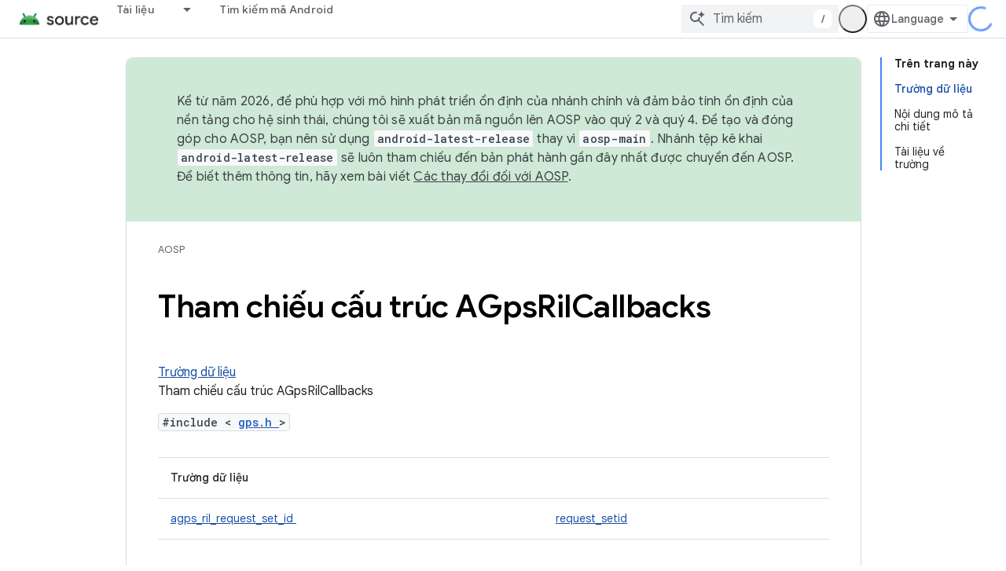

--- FILE ---
content_type: text/html; charset=utf-8
request_url: https://source.android.google.cn/reference/hal/struct_a_gps_ril_callbacks?hl=vi
body_size: 18259
content:









<!doctype html>
<html 
      lang="vi-x-mtfrom-en"
      dir="ltr">
  <head>
    <meta name="google-signin-client-id" content="721724668570-nbkv1cfusk7kk4eni4pjvepaus73b13t.apps.googleusercontent.com"><meta name="google-signin-scope"
          content="profile email"><meta property="og:site_name" content="Android Open Source Project">
    <meta property="og:type" content="website"><meta name="googlebot" content="noindex"><meta name="theme-color" content="#34a853"><meta charset="utf-8">
    <meta content="IE=Edge" http-equiv="X-UA-Compatible">
    <meta name="viewport" content="width=device-width, initial-scale=1">
    

    <link rel="manifest" href="/_pwa/androidsource/manifest.json"
          crossorigin="use-credentials">
    <link rel="preconnect" href="//www.gstatic.cn" crossorigin>
    <link rel="preconnect" href="//fonts.gstatic.cn" crossorigin>
    <link rel="preconnect" href="//fonts.googleapis.cn" crossorigin>
    <link rel="preconnect" href="//apis.google.com" crossorigin>
    <link rel="preconnect" href="//www.google-analytics.com" crossorigin><link rel="stylesheet" href="//fonts.googleapis.cn/css?family=Google+Sans:400,500,600,700|Google+Sans+Text:400,400italic,500,500italic,600,600italic,700,700italic|Roboto+Mono:400,500,700&display=swap">
      <link rel="stylesheet"
            href="//fonts.googleapis.cn/css2?family=Material+Icons&family=Material+Symbols+Outlined&display=block"><link rel="stylesheet" href="//fonts.googleapis.com/css?family=Noto+Sans"><link rel="stylesheet" href="https://www.gstatic.cn/devrel-devsite/prod/v5f5028bd8220352863507a1bacc6e2ea79a725fdb2dd736f205c6da16a3d00d1/androidsource/css/app.css">
      
        <link rel="stylesheet" href="https://www.gstatic.cn/devrel-devsite/prod/v5f5028bd8220352863507a1bacc6e2ea79a725fdb2dd736f205c6da16a3d00d1/androidsource/css/dark-theme.css" disabled>
      <link rel="shortcut icon" href="https://www.gstatic.cn/devrel-devsite/prod/v5f5028bd8220352863507a1bacc6e2ea79a725fdb2dd736f205c6da16a3d00d1/androidsource/images/favicon.png">
    <link rel="apple-touch-icon" href="https://www.gstatic.cn/devrel-devsite/prod/v5f5028bd8220352863507a1bacc6e2ea79a725fdb2dd736f205c6da16a3d00d1/androidsource/images/touchicon-180.png"><link rel="canonical" href="https://source.android.google.cn/reference/hal/struct_a_gps_ril_callbacks?hl=vi">
      <link rel="alternate" hreflang="en-cn"
          href="https://source.android.google.cn/reference/hal/struct_a_gps_ril_callbacks" /><link rel="alternate" hreflang="x-default" href="https://source.android.google.cn/reference/hal/struct_a_gps_ril_callbacks" /><link rel="alternate" hreflang="ar-cn"
          href="https://source.android.google.cn/reference/hal/struct_a_gps_ril_callbacks?hl=ar" /><link rel="alternate" hreflang="bn-cn"
          href="https://source.android.google.cn/reference/hal/struct_a_gps_ril_callbacks?hl=bn" /><link rel="alternate" hreflang="zh-Hans-cn"
          href="https://source.android.google.cn/reference/hal/struct_a_gps_ril_callbacks?hl=zh-cn" /><link rel="alternate" hreflang="zh-Hant-cn"
          href="https://source.android.google.cn/reference/hal/struct_a_gps_ril_callbacks?hl=zh-tw" /><link rel="alternate" hreflang="fa-cn"
          href="https://source.android.google.cn/reference/hal/struct_a_gps_ril_callbacks?hl=fa" /><link rel="alternate" hreflang="fr-cn"
          href="https://source.android.google.cn/reference/hal/struct_a_gps_ril_callbacks?hl=fr" /><link rel="alternate" hreflang="de-cn"
          href="https://source.android.google.cn/reference/hal/struct_a_gps_ril_callbacks?hl=de" /><link rel="alternate" hreflang="he-cn"
          href="https://source.android.google.cn/reference/hal/struct_a_gps_ril_callbacks?hl=he" /><link rel="alternate" hreflang="hi-cn"
          href="https://source.android.google.cn/reference/hal/struct_a_gps_ril_callbacks?hl=hi" /><link rel="alternate" hreflang="id-cn"
          href="https://source.android.google.cn/reference/hal/struct_a_gps_ril_callbacks?hl=id" /><link rel="alternate" hreflang="it-cn"
          href="https://source.android.google.cn/reference/hal/struct_a_gps_ril_callbacks?hl=it" /><link rel="alternate" hreflang="ja-cn"
          href="https://source.android.google.cn/reference/hal/struct_a_gps_ril_callbacks?hl=ja" /><link rel="alternate" hreflang="ko-cn"
          href="https://source.android.google.cn/reference/hal/struct_a_gps_ril_callbacks?hl=ko" /><link rel="alternate" hreflang="pl-cn"
          href="https://source.android.google.cn/reference/hal/struct_a_gps_ril_callbacks?hl=pl" /><link rel="alternate" hreflang="pt-BR-cn"
          href="https://source.android.google.cn/reference/hal/struct_a_gps_ril_callbacks?hl=pt-br" /><link rel="alternate" hreflang="ru-cn"
          href="https://source.android.google.cn/reference/hal/struct_a_gps_ril_callbacks?hl=ru" /><link rel="alternate" hreflang="es-419-cn"
          href="https://source.android.google.cn/reference/hal/struct_a_gps_ril_callbacks?hl=es-419" /><link rel="alternate" hreflang="th-cn"
          href="https://source.android.google.cn/reference/hal/struct_a_gps_ril_callbacks?hl=th" /><link rel="alternate" hreflang="tr-cn"
          href="https://source.android.google.cn/reference/hal/struct_a_gps_ril_callbacks?hl=tr" /><link rel="alternate" hreflang="vi-cn"
          href="https://source.android.google.cn/reference/hal/struct_a_gps_ril_callbacks?hl=vi" /><link rel="alternate" hreflang="en"
          href="https://source.android.com/reference/hal/struct_a_gps_ril_callbacks" /><link rel="alternate" hreflang="x-default" href="https://source.android.com/reference/hal/struct_a_gps_ril_callbacks" /><link rel="alternate" hreflang="ar"
          href="https://source.android.com/reference/hal/struct_a_gps_ril_callbacks?hl=ar" /><link rel="alternate" hreflang="bn"
          href="https://source.android.com/reference/hal/struct_a_gps_ril_callbacks?hl=bn" /><link rel="alternate" hreflang="zh-Hans"
          href="https://source.android.com/reference/hal/struct_a_gps_ril_callbacks?hl=zh-cn" /><link rel="alternate" hreflang="zh-Hant"
          href="https://source.android.com/reference/hal/struct_a_gps_ril_callbacks?hl=zh-tw" /><link rel="alternate" hreflang="fa"
          href="https://source.android.com/reference/hal/struct_a_gps_ril_callbacks?hl=fa" /><link rel="alternate" hreflang="fr"
          href="https://source.android.com/reference/hal/struct_a_gps_ril_callbacks?hl=fr" /><link rel="alternate" hreflang="de"
          href="https://source.android.com/reference/hal/struct_a_gps_ril_callbacks?hl=de" /><link rel="alternate" hreflang="he"
          href="https://source.android.com/reference/hal/struct_a_gps_ril_callbacks?hl=he" /><link rel="alternate" hreflang="hi"
          href="https://source.android.com/reference/hal/struct_a_gps_ril_callbacks?hl=hi" /><link rel="alternate" hreflang="id"
          href="https://source.android.com/reference/hal/struct_a_gps_ril_callbacks?hl=id" /><link rel="alternate" hreflang="it"
          href="https://source.android.com/reference/hal/struct_a_gps_ril_callbacks?hl=it" /><link rel="alternate" hreflang="ja"
          href="https://source.android.com/reference/hal/struct_a_gps_ril_callbacks?hl=ja" /><link rel="alternate" hreflang="ko"
          href="https://source.android.com/reference/hal/struct_a_gps_ril_callbacks?hl=ko" /><link rel="alternate" hreflang="pl"
          href="https://source.android.com/reference/hal/struct_a_gps_ril_callbacks?hl=pl" /><link rel="alternate" hreflang="pt-BR"
          href="https://source.android.com/reference/hal/struct_a_gps_ril_callbacks?hl=pt-br" /><link rel="alternate" hreflang="ru"
          href="https://source.android.com/reference/hal/struct_a_gps_ril_callbacks?hl=ru" /><link rel="alternate" hreflang="es-419"
          href="https://source.android.com/reference/hal/struct_a_gps_ril_callbacks?hl=es-419" /><link rel="alternate" hreflang="th"
          href="https://source.android.com/reference/hal/struct_a_gps_ril_callbacks?hl=th" /><link rel="alternate" hreflang="tr"
          href="https://source.android.com/reference/hal/struct_a_gps_ril_callbacks?hl=tr" /><link rel="alternate" hreflang="vi"
          href="https://source.android.com/reference/hal/struct_a_gps_ril_callbacks?hl=vi" /><title>Lớp trừu tượng phần cứng Android: Tài liệu tham khảo về cấu trúc AGpsRilCallbacks &nbsp;|&nbsp; Android Open Source Project</title>

<meta property="og:title" content="Lớp trừu tượng phần cứng Android: Tài liệu tham khảo về cấu trúc AGpsRilCallbacks &nbsp;|&nbsp; Android Open Source Project"><meta property="og:url" content="https://source.android.google.cn/reference/hal/struct_a_gps_ril_callbacks?hl=vi"><meta property="og:locale" content="vi"><script type="application/ld+json">
  {
    "@context": "https://schema.org",
    "@type": "Article",
    
    "headline": "Lớp trừu tượng phần cứng Android: Tài liệu tham khảo về cấu trúc AGpsRilCallbacks"
  }
</script><link rel="alternate machine-translated-from" hreflang="en"
        href="https://source.android.google.cn/reference/hal/struct_a_gps_ril_callbacks?hl=en">
  
  
  
  
  


    
      <link rel="stylesheet" href="/extras.css"></head>
  <body class="color-scheme--light"
        template="page"
        theme="androidsource-theme"
        type="article"
        
        appearance
        
        layout="docs"
        
        block-apix
        
        
        
        display-toc
        pending>
  
    <devsite-progress type="indeterminate" id="app-progress"></devsite-progress>
  
  
    <a href="#main-content" class="skip-link button">
      
      Chuyển ngay đến nội dung chính
    </a>
    <section class="devsite-wrapper">
      <devsite-cookie-notification-bar></devsite-cookie-notification-bar><devsite-header role="banner" keep-tabs-visible>
  
    





















<div class="devsite-header--inner" data-nosnippet>
  <div class="devsite-top-logo-row-wrapper-wrapper">
    <div class="devsite-top-logo-row-wrapper">
      <div class="devsite-top-logo-row">
        <button type="button" id="devsite-hamburger-menu"
          class="devsite-header-icon-button button-flat material-icons gc-analytics-event"
          data-category="Site-Wide Custom Events"
          data-label="Navigation menu button"
          visually-hidden
          aria-label="Mở trình đơn">
        </button>
        
<div class="devsite-product-name-wrapper">

  <a href="/" class="devsite-site-logo-link gc-analytics-event"
   data-category="Site-Wide Custom Events" data-label="Site logo" track-type="globalNav"
   track-name="androidOpenSourceProject" track-metadata-position="nav"
   track-metadata-eventDetail="nav">
  
  <picture>
    
    <img src="https://www.gstatic.cn/devrel-devsite/prod/v5f5028bd8220352863507a1bacc6e2ea79a725fdb2dd736f205c6da16a3d00d1/androidsource/images/lockup.png" class="devsite-site-logo" alt="Android Open Source Project">
  </picture>
  
</a>



  
  
  <span class="devsite-product-name">
    <ul class="devsite-breadcrumb-list"
  >
  
  <li class="devsite-breadcrumb-item
             ">
    
    
    
      
      
    
  </li>
  
</ul>
  </span>

</div>
        <div class="devsite-top-logo-row-middle">
          <div class="devsite-header-upper-tabs">
            
              
              
  <devsite-tabs class="upper-tabs">

    <nav class="devsite-tabs-wrapper" aria-label="Thẻ cấp trên">
      
        
          <tab class="devsite-dropdown
    
    
    
    ">
  
    <a href="https://source.android.google.cn/docs?hl=vi"
    class="devsite-tabs-content gc-analytics-event "
      track-metadata-eventdetail="https://source.android.google.cn/docs?hl=vi"
    
       track-type="nav"
       track-metadata-position="nav - tài liệu"
       track-metadata-module="primary nav"
       
       
         
           data-category="Site-Wide Custom Events"
         
           data-label="Tab: Tài liệu"
         
           track-name="tài liệu"
         
       >
    Tài liệu
  
    </a>
    
      <button
         aria-haspopup="menu"
         aria-expanded="false"
         aria-label="Trình đơn thả xuống cho Tài liệu"
         track-type="nav"
         track-metadata-eventdetail="https://source.android.google.cn/docs?hl=vi"
         track-metadata-position="nav - tài liệu"
         track-metadata-module="primary nav"
         
          
            data-category="Site-Wide Custom Events"
          
            data-label="Tab: Tài liệu"
          
            track-name="tài liệu"
          
        
         class="devsite-tabs-dropdown-toggle devsite-icon devsite-icon-arrow-drop-down"></button>
    
  
  <div class="devsite-tabs-dropdown" role="menu" aria-label="submenu" hidden>
    
    <div class="devsite-tabs-dropdown-content">
      
        <div class="devsite-tabs-dropdown-column
                    android-source-tabs-dropdown-column-small">
          
            <ul class="devsite-tabs-dropdown-section
                       ">
              
                <li class="devsite-nav-title" role="heading" tooltip>Có gì mới?</li>
              
              
              
                <li class="devsite-nav-item">
                  <a href="https://source.android.google.cn/docs/whatsnew/release-notes?hl=vi"
                    
                     track-type="nav"
                     track-metadata-eventdetail="https://source.android.google.cn/docs/whatsnew/release-notes?hl=vi"
                     track-metadata-position="nav - tài liệu"
                     track-metadata-module="tertiary nav"
                     
                       track-metadata-module_headline="có gì mới?"
                     
                     tooltip
                  >
                    
                    <div class="devsite-nav-item-title">
                      Ghi chú phát hành
                    </div>
                    
                  </a>
                </li>
              
                <li class="devsite-nav-item">
                  <a href="https://source.android.google.cn/docs/whatsnew/latest-security-bulletins?hl=vi"
                    
                     track-type="nav"
                     track-metadata-eventdetail="https://source.android.google.cn/docs/whatsnew/latest-security-bulletins?hl=vi"
                     track-metadata-position="nav - tài liệu"
                     track-metadata-module="tertiary nav"
                     
                       track-metadata-module_headline="có gì mới?"
                     
                     tooltip
                  >
                    
                    <div class="devsite-nav-item-title">
                      Bản tin bảo mật mới nhất
                    </div>
                    
                  </a>
                </li>
              
                <li class="devsite-nav-item">
                  <a href="https://source.android.google.cn/docs/whatsnew/latest-cdd?hl=vi"
                    
                     track-type="nav"
                     track-metadata-eventdetail="https://source.android.google.cn/docs/whatsnew/latest-cdd?hl=vi"
                     track-metadata-position="nav - tài liệu"
                     track-metadata-module="tertiary nav"
                     
                       track-metadata-module_headline="có gì mới?"
                     
                     tooltip
                  >
                    
                    <div class="devsite-nav-item-title">
                      Tài liệu định nghĩa về khả năng tương thích (CDD) mới nhất
                    </div>
                    
                  </a>
                </li>
              
                <li class="devsite-nav-item">
                  <a href="https://source.android.google.cn/docs/whatsnew/site-updates?hl=vi"
                    
                     track-type="nav"
                     track-metadata-eventdetail="https://source.android.google.cn/docs/whatsnew/site-updates?hl=vi"
                     track-metadata-position="nav - tài liệu"
                     track-metadata-module="tertiary nav"
                     
                       track-metadata-module_headline="có gì mới?"
                     
                     tooltip
                  >
                    
                    <div class="devsite-nav-item-title">
                      Bản cập nhật trang web
                    </div>
                    
                  </a>
                </li>
              
            </ul>
          
            <ul class="devsite-tabs-dropdown-section
                       ">
              
                <li class="devsite-nav-title" role="heading" tooltip>Bắt đầu</li>
              
              
              
                <li class="devsite-nav-item">
                  <a href="https://source.android.google.cn/docs/setup/about?hl=vi"
                    
                     track-type="nav"
                     track-metadata-eventdetail="https://source.android.google.cn/docs/setup/about?hl=vi"
                     track-metadata-position="nav - tài liệu"
                     track-metadata-module="tertiary nav"
                     
                       track-metadata-module_headline="có gì mới?"
                     
                     tooltip
                  >
                    
                    <div class="devsite-nav-item-title">
                      Giới thiệu
                    </div>
                    
                  </a>
                </li>
              
                <li class="devsite-nav-item">
                  <a href="https://source.android.google.cn/docs/setup/start?hl=vi"
                    
                     track-type="nav"
                     track-metadata-eventdetail="https://source.android.google.cn/docs/setup/start?hl=vi"
                     track-metadata-position="nav - tài liệu"
                     track-metadata-module="tertiary nav"
                     
                       track-metadata-module_headline="có gì mới?"
                     
                     tooltip
                  >
                    
                    <div class="devsite-nav-item-title">
                      Bắt đầu
                    </div>
                    
                  </a>
                </li>
              
                <li class="devsite-nav-item">
                  <a href="https://source.android.google.cn/docs/setup/download?hl=vi"
                    
                     track-type="nav"
                     track-metadata-eventdetail="https://source.android.google.cn/docs/setup/download?hl=vi"
                     track-metadata-position="nav - tài liệu"
                     track-metadata-module="tertiary nav"
                     
                       track-metadata-module_headline="có gì mới?"
                     
                     tooltip
                  >
                    
                    <div class="devsite-nav-item-title">
                      Tải xuống
                    </div>
                    
                  </a>
                </li>
              
                <li class="devsite-nav-item">
                  <a href="https://source.android.google.cn/docs/setup/build?hl=vi"
                    
                     track-type="nav"
                     track-metadata-eventdetail="https://source.android.google.cn/docs/setup/build?hl=vi"
                     track-metadata-position="nav - tài liệu"
                     track-metadata-module="tertiary nav"
                     
                       track-metadata-module_headline="có gì mới?"
                     
                     tooltip
                  >
                    
                    <div class="devsite-nav-item-title">
                      Tạo
                    </div>
                    
                  </a>
                </li>
              
                <li class="devsite-nav-item">
                  <a href="https://source.android.google.cn/docs/setup/test?hl=vi"
                    
                     track-type="nav"
                     track-metadata-eventdetail="https://source.android.google.cn/docs/setup/test?hl=vi"
                     track-metadata-position="nav - tài liệu"
                     track-metadata-module="tertiary nav"
                     
                       track-metadata-module_headline="có gì mới?"
                     
                     tooltip
                  >
                    
                    <div class="devsite-nav-item-title">
                      Kiểm thử
                    </div>
                    
                  </a>
                </li>
              
                <li class="devsite-nav-item">
                  <a href="https://source.android.google.cn/docs/setup/create/coding-tasks?hl=vi"
                    
                     track-type="nav"
                     track-metadata-eventdetail="https://source.android.google.cn/docs/setup/create/coding-tasks?hl=vi"
                     track-metadata-position="nav - tài liệu"
                     track-metadata-module="tertiary nav"
                     
                       track-metadata-module_headline="có gì mới?"
                     
                     tooltip
                  >
                    
                    <div class="devsite-nav-item-title">
                      Tạo
                    </div>
                    
                  </a>
                </li>
              
                <li class="devsite-nav-item">
                  <a href="https://source.android.google.cn/docs/setup/contribute?hl=vi"
                    
                     track-type="nav"
                     track-metadata-eventdetail="https://source.android.google.cn/docs/setup/contribute?hl=vi"
                     track-metadata-position="nav - tài liệu"
                     track-metadata-module="tertiary nav"
                     
                       track-metadata-module_headline="có gì mới?"
                     
                     tooltip
                  >
                    
                    <div class="devsite-nav-item-title">
                      Đóng góp
                    </div>
                    
                  </a>
                </li>
              
                <li class="devsite-nav-item">
                  <a href="https://source.android.google.cn/docs/setup/community/cofc?hl=vi"
                    
                     track-type="nav"
                     track-metadata-eventdetail="https://source.android.google.cn/docs/setup/community/cofc?hl=vi"
                     track-metadata-position="nav - tài liệu"
                     track-metadata-module="tertiary nav"
                     
                       track-metadata-module_headline="có gì mới?"
                     
                     tooltip
                  >
                    
                    <div class="devsite-nav-item-title">
                      Cộng đồng
                    </div>
                    
                  </a>
                </li>
              
                <li class="devsite-nav-item">
                  <a href="https://source.android.google.cn/docs/setup/reference?hl=vi"
                    
                     track-type="nav"
                     track-metadata-eventdetail="https://source.android.google.cn/docs/setup/reference?hl=vi"
                     track-metadata-position="nav - tài liệu"
                     track-metadata-module="tertiary nav"
                     
                       track-metadata-module_headline="có gì mới?"
                     
                     tooltip
                  >
                    
                    <div class="devsite-nav-item-title">
                      Công cụ, bản dựng và tài liệu tham khảo liên quan
                    </div>
                    
                  </a>
                </li>
              
            </ul>
          
            <ul class="devsite-tabs-dropdown-section
                       ">
              
                <li class="devsite-nav-title" role="heading" tooltip>Bảo mật</li>
              
              
              
                <li class="devsite-nav-item">
                  <a href="https://source.android.google.cn/docs/security/overview?hl=vi"
                    
                     track-type="nav"
                     track-metadata-eventdetail="https://source.android.google.cn/docs/security/overview?hl=vi"
                     track-metadata-position="nav - tài liệu"
                     track-metadata-module="tertiary nav"
                     
                       track-metadata-module_headline="có gì mới?"
                     
                     tooltip
                  >
                    
                    <div class="devsite-nav-item-title">
                      Tổng quan
                    </div>
                    
                  </a>
                </li>
              
                <li class="devsite-nav-item">
                  <a href="https://source.android.google.cn/docs/security/bulletin?hl=vi"
                    
                     track-type="nav"
                     track-metadata-eventdetail="https://source.android.google.cn/docs/security/bulletin?hl=vi"
                     track-metadata-position="nav - tài liệu"
                     track-metadata-module="tertiary nav"
                     
                       track-metadata-module_headline="có gì mới?"
                     
                     tooltip
                  >
                    
                    <div class="devsite-nav-item-title">
                      Bản tin
                    </div>
                    
                  </a>
                </li>
              
                <li class="devsite-nav-item">
                  <a href="https://source.android.google.cn/docs/security/features?hl=vi"
                    
                     track-type="nav"
                     track-metadata-eventdetail="https://source.android.google.cn/docs/security/features?hl=vi"
                     track-metadata-position="nav - tài liệu"
                     track-metadata-module="tertiary nav"
                     
                       track-metadata-module_headline="có gì mới?"
                     
                     tooltip
                  >
                    
                    <div class="devsite-nav-item-title">
                      Tính năng
                    </div>
                    
                  </a>
                </li>
              
                <li class="devsite-nav-item">
                  <a href="https://source.android.google.cn/docs/security/test/fuzz-sanitize?hl=vi"
                    
                     track-type="nav"
                     track-metadata-eventdetail="https://source.android.google.cn/docs/security/test/fuzz-sanitize?hl=vi"
                     track-metadata-position="nav - tài liệu"
                     track-metadata-module="tertiary nav"
                     
                       track-metadata-module_headline="có gì mới?"
                     
                     tooltip
                  >
                    
                    <div class="devsite-nav-item-title">
                      Kiểm thử
                    </div>
                    
                  </a>
                </li>
              
                <li class="devsite-nav-item">
                  <a href="https://source.android.google.cn/docs/security/best-practices?hl=vi"
                    
                     track-type="nav"
                     track-metadata-eventdetail="https://source.android.google.cn/docs/security/best-practices?hl=vi"
                     track-metadata-position="nav - tài liệu"
                     track-metadata-module="tertiary nav"
                     
                       track-metadata-module_headline="có gì mới?"
                     
                     tooltip
                  >
                    
                    <div class="devsite-nav-item-title">
                      Các phương pháp hay nhất
                    </div>
                    
                  </a>
                </li>
              
            </ul>
          
        </div>
      
        <div class="devsite-tabs-dropdown-column
                    android-source-tabs-dropdown-column-small">
          
            <ul class="devsite-tabs-dropdown-section
                       ">
              
                <li class="devsite-nav-title" role="heading" tooltip>Chủ đề cốt lõi</li>
              
              
              
                <li class="devsite-nav-item">
                  <a href="https://source.android.google.cn/docs/core/architecture?hl=vi"
                    
                     track-type="nav"
                     track-metadata-eventdetail="https://source.android.google.cn/docs/core/architecture?hl=vi"
                     track-metadata-position="nav - tài liệu"
                     track-metadata-module="tertiary nav"
                     
                       track-metadata-module_headline="chủ đề cốt lõi"
                     
                     tooltip
                  >
                    
                    <div class="devsite-nav-item-title">
                      Cấu trúc
                    </div>
                    
                  </a>
                </li>
              
                <li class="devsite-nav-item">
                  <a href="https://source.android.google.cn/docs/core/audio?hl=vi"
                    
                     track-type="nav"
                     track-metadata-eventdetail="https://source.android.google.cn/docs/core/audio?hl=vi"
                     track-metadata-position="nav - tài liệu"
                     track-metadata-module="tertiary nav"
                     
                       track-metadata-module_headline="chủ đề cốt lõi"
                     
                     tooltip
                  >
                    
                    <div class="devsite-nav-item-title">
                      Âm thanh
                    </div>
                    
                  </a>
                </li>
              
                <li class="devsite-nav-item">
                  <a href="https://source.android.google.cn/docs/core/camera?hl=vi"
                    
                     track-type="nav"
                     track-metadata-eventdetail="https://source.android.google.cn/docs/core/camera?hl=vi"
                     track-metadata-position="nav - tài liệu"
                     track-metadata-module="tertiary nav"
                     
                       track-metadata-module_headline="chủ đề cốt lõi"
                     
                     tooltip
                  >
                    
                    <div class="devsite-nav-item-title">
                      Camera
                    </div>
                    
                  </a>
                </li>
              
                <li class="devsite-nav-item">
                  <a href="https://source.android.google.cn/docs/core/connect?hl=vi"
                    
                     track-type="nav"
                     track-metadata-eventdetail="https://source.android.google.cn/docs/core/connect?hl=vi"
                     track-metadata-position="nav - tài liệu"
                     track-metadata-module="tertiary nav"
                     
                       track-metadata-module_headline="chủ đề cốt lõi"
                     
                     tooltip
                  >
                    
                    <div class="devsite-nav-item-title">
                      Khả năng kết nối
                    </div>
                    
                  </a>
                </li>
              
                <li class="devsite-nav-item">
                  <a href="https://source.android.google.cn/docs/core/data?hl=vi"
                    
                     track-type="nav"
                     track-metadata-eventdetail="https://source.android.google.cn/docs/core/data?hl=vi"
                     track-metadata-position="nav - tài liệu"
                     track-metadata-module="tertiary nav"
                     
                       track-metadata-module_headline="chủ đề cốt lõi"
                     
                     tooltip
                  >
                    
                    <div class="devsite-nav-item-title">
                      Dữ liệu
                    </div>
                    
                  </a>
                </li>
              
                <li class="devsite-nav-item">
                  <a href="https://source.android.google.cn/docs/core/display?hl=vi"
                    
                     track-type="nav"
                     track-metadata-eventdetail="https://source.android.google.cn/docs/core/display?hl=vi"
                     track-metadata-position="nav - tài liệu"
                     track-metadata-module="tertiary nav"
                     
                       track-metadata-module_headline="chủ đề cốt lõi"
                     
                     tooltip
                  >
                    
                    <div class="devsite-nav-item-title">
                      Màn hình
                    </div>
                    
                  </a>
                </li>
              
                <li class="devsite-nav-item">
                  <a href="https://source.android.google.cn/docs/core/fonts/custom-font-fallback?hl=vi"
                    
                     track-type="nav"
                     track-metadata-eventdetail="https://source.android.google.cn/docs/core/fonts/custom-font-fallback?hl=vi"
                     track-metadata-position="nav - tài liệu"
                     track-metadata-module="tertiary nav"
                     
                       track-metadata-module_headline="chủ đề cốt lõi"
                     
                     tooltip
                  >
                    
                    <div class="devsite-nav-item-title">
                      Phông chữ
                    </div>
                    
                  </a>
                </li>
              
                <li class="devsite-nav-item">
                  <a href="https://source.android.google.cn/docs/core/graphics?hl=vi"
                    
                     track-type="nav"
                     track-metadata-eventdetail="https://source.android.google.cn/docs/core/graphics?hl=vi"
                     track-metadata-position="nav - tài liệu"
                     track-metadata-module="tertiary nav"
                     
                       track-metadata-module_headline="chủ đề cốt lõi"
                     
                     tooltip
                  >
                    
                    <div class="devsite-nav-item-title">
                      Đồ hoạ
                    </div>
                    
                  </a>
                </li>
              
                <li class="devsite-nav-item">
                  <a href="https://source.android.google.cn/docs/core/interaction?hl=vi"
                    
                     track-type="nav"
                     track-metadata-eventdetail="https://source.android.google.cn/docs/core/interaction?hl=vi"
                     track-metadata-position="nav - tài liệu"
                     track-metadata-module="tertiary nav"
                     
                       track-metadata-module_headline="chủ đề cốt lõi"
                     
                     tooltip
                  >
                    
                    <div class="devsite-nav-item-title">
                      Tương tác
                    </div>
                    
                  </a>
                </li>
              
                <li class="devsite-nav-item">
                  <a href="https://source.android.google.cn/docs/core/media?hl=vi"
                    
                     track-type="nav"
                     track-metadata-eventdetail="https://source.android.google.cn/docs/core/media?hl=vi"
                     track-metadata-position="nav - tài liệu"
                     track-metadata-module="tertiary nav"
                     
                       track-metadata-module_headline="chủ đề cốt lõi"
                     
                     tooltip
                  >
                    
                    <div class="devsite-nav-item-title">
                      Nội dung nghe nhìn
                    </div>
                    
                  </a>
                </li>
              
                <li class="devsite-nav-item">
                  <a href="https://source.android.google.cn/docs/core/perf?hl=vi"
                    
                     track-type="nav"
                     track-metadata-eventdetail="https://source.android.google.cn/docs/core/perf?hl=vi"
                     track-metadata-position="nav - tài liệu"
                     track-metadata-module="tertiary nav"
                     
                       track-metadata-module_headline="chủ đề cốt lõi"
                     
                     tooltip
                  >
                    
                    <div class="devsite-nav-item-title">
                      Hiệu suất
                    </div>
                    
                  </a>
                </li>
              
                <li class="devsite-nav-item">
                  <a href="https://source.android.google.cn/docs/core/permissions?hl=vi"
                    
                     track-type="nav"
                     track-metadata-eventdetail="https://source.android.google.cn/docs/core/permissions?hl=vi"
                     track-metadata-position="nav - tài liệu"
                     track-metadata-module="tertiary nav"
                     
                       track-metadata-module_headline="chủ đề cốt lõi"
                     
                     tooltip
                  >
                    
                    <div class="devsite-nav-item-title">
                      Quyền
                    </div>
                    
                  </a>
                </li>
              
                <li class="devsite-nav-item">
                  <a href="https://source.android.google.cn/docs/core/power?hl=vi"
                    
                     track-type="nav"
                     track-metadata-eventdetail="https://source.android.google.cn/docs/core/power?hl=vi"
                     track-metadata-position="nav - tài liệu"
                     track-metadata-module="tertiary nav"
                     
                       track-metadata-module_headline="chủ đề cốt lõi"
                     
                     tooltip
                  >
                    
                    <div class="devsite-nav-item-title">
                      Điện năng
                    </div>
                    
                  </a>
                </li>
              
                <li class="devsite-nav-item">
                  <a href="https://source.android.google.cn/docs/core/runtime?hl=vi"
                    
                     track-type="nav"
                     track-metadata-eventdetail="https://source.android.google.cn/docs/core/runtime?hl=vi"
                     track-metadata-position="nav - tài liệu"
                     track-metadata-module="tertiary nav"
                     
                       track-metadata-module_headline="chủ đề cốt lõi"
                     
                     tooltip
                  >
                    
                    <div class="devsite-nav-item-title">
                      Thời gian chạy
                    </div>
                    
                  </a>
                </li>
              
                <li class="devsite-nav-item">
                  <a href="https://source.android.google.cn/docs/core/settings?hl=vi"
                    
                     track-type="nav"
                     track-metadata-eventdetail="https://source.android.google.cn/docs/core/settings?hl=vi"
                     track-metadata-position="nav - tài liệu"
                     track-metadata-module="tertiary nav"
                     
                       track-metadata-module_headline="chủ đề cốt lõi"
                     
                     tooltip
                  >
                    
                    <div class="devsite-nav-item-title">
                      Cài đặt
                    </div>
                    
                  </a>
                </li>
              
                <li class="devsite-nav-item">
                  <a href="https://source.android.google.cn/docs/core/storage?hl=vi"
                    
                     track-type="nav"
                     track-metadata-eventdetail="https://source.android.google.cn/docs/core/storage?hl=vi"
                     track-metadata-position="nav - tài liệu"
                     track-metadata-module="tertiary nav"
                     
                       track-metadata-module_headline="chủ đề cốt lõi"
                     
                     tooltip
                  >
                    
                    <div class="devsite-nav-item-title">
                      Storage
                    </div>
                    
                  </a>
                </li>
              
                <li class="devsite-nav-item">
                  <a href="https://source.android.google.cn/docs/core/tests?hl=vi"
                    
                     track-type="nav"
                     track-metadata-eventdetail="https://source.android.google.cn/docs/core/tests?hl=vi"
                     track-metadata-position="nav - tài liệu"
                     track-metadata-module="tertiary nav"
                     
                       track-metadata-module_headline="chủ đề cốt lõi"
                     
                     tooltip
                  >
                    
                    <div class="devsite-nav-item-title">
                      Kiểm thử
                    </div>
                    
                  </a>
                </li>
              
                <li class="devsite-nav-item">
                  <a href="https://source.android.google.cn/docs/core/ota?hl=vi"
                    
                     track-type="nav"
                     track-metadata-eventdetail="https://source.android.google.cn/docs/core/ota?hl=vi"
                     track-metadata-position="nav - tài liệu"
                     track-metadata-module="tertiary nav"
                     
                       track-metadata-module_headline="chủ đề cốt lõi"
                     
                     tooltip
                  >
                    
                    <div class="devsite-nav-item-title">
                      Nội dung cập nhật
                    </div>
                    
                  </a>
                </li>
              
                <li class="devsite-nav-item">
                  <a href="https://source.android.google.cn/docs/core/virtualization?hl=vi"
                    
                     track-type="nav"
                     track-metadata-eventdetail="https://source.android.google.cn/docs/core/virtualization?hl=vi"
                     track-metadata-position="nav - tài liệu"
                     track-metadata-module="tertiary nav"
                     
                       track-metadata-module_headline="chủ đề cốt lõi"
                     
                     tooltip
                  >
                    
                    <div class="devsite-nav-item-title">
                      Ảo hóa
                    </div>
                    
                  </a>
                </li>
              
            </ul>
          
        </div>
      
        <div class="devsite-tabs-dropdown-column
                    android-source-tabs-dropdown-column-small">
          
            <ul class="devsite-tabs-dropdown-section
                       ">
              
                <li class="devsite-nav-title" role="heading" tooltip>Khả năng tương thích</li>
              
              
              
                <li class="devsite-nav-item">
                  <a href="https://source.android.google.cn/docs/compatibility/cdd?hl=vi"
                    
                     track-type="nav"
                     track-metadata-eventdetail="https://source.android.google.cn/docs/compatibility/cdd?hl=vi"
                     track-metadata-position="nav - tài liệu"
                     track-metadata-module="tertiary nav"
                     
                       track-metadata-module_headline="khả năng tương thích"
                     
                     tooltip
                  >
                    
                    <div class="devsite-nav-item-title">
                      Tài liệu định nghĩa về khả năng tương thích (CDD)
                    </div>
                    
                  </a>
                </li>
              
                <li class="devsite-nav-item">
                  <a href="https://source.android.google.cn/docs/compatibility/cts?hl=vi"
                    
                     track-type="nav"
                     track-metadata-eventdetail="https://source.android.google.cn/docs/compatibility/cts?hl=vi"
                     track-metadata-position="nav - tài liệu"
                     track-metadata-module="tertiary nav"
                     
                       track-metadata-module_headline="khả năng tương thích"
                     
                     tooltip
                  >
                    
                    <div class="devsite-nav-item-title">
                      Bộ kiểm tra tính tương thích (CTS)
                    </div>
                    
                  </a>
                </li>
              
            </ul>
          
            <ul class="devsite-tabs-dropdown-section
                       ">
              
                <li class="devsite-nav-title" role="heading" tooltip>Điện thoại Android</li>
              
              
              
                <li class="devsite-nav-item">
                  <a href="https://source.android.google.cn/docs/devices/cuttlefish?hl=vi"
                    
                     track-type="nav"
                     track-metadata-eventdetail="https://source.android.google.cn/docs/devices/cuttlefish?hl=vi"
                     track-metadata-position="nav - tài liệu"
                     track-metadata-module="tertiary nav"
                     
                       track-metadata-module_headline="khả năng tương thích"
                     
                     tooltip
                  >
                    
                    <div class="devsite-nav-item-title">
                      Mực nang
                    </div>
                    
                  </a>
                </li>
              
                <li class="devsite-nav-item">
                  <a href="https://source.android.google.cn/docs/devices/admin?hl=vi"
                    
                     track-type="nav"
                     track-metadata-eventdetail="https://source.android.google.cn/docs/devices/admin?hl=vi"
                     track-metadata-position="nav - tài liệu"
                     track-metadata-module="tertiary nav"
                     
                       track-metadata-module_headline="khả năng tương thích"
                     
                     tooltip
                  >
                    
                    <div class="devsite-nav-item-title">
                      Doanh nghiệp
                    </div>
                    
                  </a>
                </li>
              
                <li class="devsite-nav-item">
                  <a href="https://source.android.google.cn/docs/devices/tv?hl=vi"
                    
                     track-type="nav"
                     track-metadata-eventdetail="https://source.android.google.cn/docs/devices/tv?hl=vi"
                     track-metadata-position="nav - tài liệu"
                     track-metadata-module="tertiary nav"
                     
                       track-metadata-module_headline="khả năng tương thích"
                     
                     tooltip
                  >
                    
                    <div class="devsite-nav-item-title">
                      TV
                    </div>
                    
                  </a>
                </li>
              
            </ul>
          
            <ul class="devsite-tabs-dropdown-section
                       ">
              
                <li class="devsite-nav-title" role="heading" tooltip>Automotive</li>
              
              
              
                <li class="devsite-nav-item">
                  <a href="https://source.android.google.cn/docs/automotive/start/what_automotive?hl=vi"
                    
                     track-type="nav"
                     track-metadata-eventdetail="https://source.android.google.cn/docs/automotive/start/what_automotive?hl=vi"
                     track-metadata-position="nav - tài liệu"
                     track-metadata-module="tertiary nav"
                     
                       track-metadata-module_headline="khả năng tương thích"
                     
                     tooltip
                  >
                    
                    <div class="devsite-nav-item-title">
                      Bắt đầu
                    </div>
                    
                  </a>
                </li>
              
                <li class="devsite-nav-item">
                  <a href="https://source.android.google.cn/docs/automotive/guidelines?hl=vi"
                    
                     track-type="nav"
                     track-metadata-eventdetail="https://source.android.google.cn/docs/automotive/guidelines?hl=vi"
                     track-metadata-position="nav - tài liệu"
                     track-metadata-module="tertiary nav"
                     
                       track-metadata-module_headline="khả năng tương thích"
                     
                     tooltip
                  >
                    
                    <div class="devsite-nav-item-title">
                      Nguyên tắc phát triển
                    </div>
                    
                  </a>
                </li>
              
                <li class="devsite-nav-item">
                  <a href="https://source.android.google.cn/docs/automotive/dev-tools?hl=vi"
                    
                     track-type="nav"
                     track-metadata-eventdetail="https://source.android.google.cn/docs/automotive/dev-tools?hl=vi"
                     track-metadata-position="nav - tài liệu"
                     track-metadata-module="tertiary nav"
                     
                       track-metadata-module_headline="khả năng tương thích"
                     
                     tooltip
                  >
                    
                    <div class="devsite-nav-item-title">
                      Công cụ Phát triển
                    </div>
                    
                  </a>
                </li>
              
                <li class="devsite-nav-item">
                  <a href="https://source.android.google.cn/docs/automotive/tools?hl=vi"
                    
                     track-type="nav"
                     track-metadata-eventdetail="https://source.android.google.cn/docs/automotive/tools?hl=vi"
                     track-metadata-position="nav - tài liệu"
                     track-metadata-module="tertiary nav"
                     
                       track-metadata-module_headline="khả năng tương thích"
                     
                     tooltip
                  >
                    
                    <div class="devsite-nav-item-title">
                      Công cụ và cơ sở hạ tầng kiểm thử
                    </div>
                    
                  </a>
                </li>
              
                <li class="devsite-nav-item">
                  <a href="https://source.android.google.cn/docs/automotive/start/releases?hl=vi"
                    
                     track-type="nav"
                     track-metadata-eventdetail="https://source.android.google.cn/docs/automotive/start/releases?hl=vi"
                     track-metadata-position="nav - tài liệu"
                     track-metadata-module="tertiary nav"
                     
                       track-metadata-module_headline="khả năng tương thích"
                     
                     tooltip
                  >
                    
                    <div class="devsite-nav-item-title">
                      Thông tin chi tiết về bản phát hành
                    </div>
                    
                  </a>
                </li>
              
            </ul>
          
            <ul class="devsite-tabs-dropdown-section
                       ">
              
                <li class="devsite-nav-title" role="heading" tooltip>Tài liệu tham khảo</li>
              
              
              
                <li class="devsite-nav-item">
                  <a href="https://source.android.google.cn/reference/hidl?hl=vi"
                    
                     track-type="nav"
                     track-metadata-eventdetail="https://source.android.google.cn/reference/hidl?hl=vi"
                     track-metadata-position="nav - tài liệu"
                     track-metadata-module="tertiary nav"
                     
                       track-metadata-module_headline="khả năng tương thích"
                     
                     tooltip
                  >
                    
                    <div class="devsite-nav-item-title">
                      HIDL
                    </div>
                    
                  </a>
                </li>
              
                <li class="devsite-nav-item">
                  <a href="https://source.android.google.cn/reference/hal?hl=vi"
                    
                     track-type="nav"
                     track-metadata-eventdetail="https://source.android.google.cn/reference/hal?hl=vi"
                     track-metadata-position="nav - tài liệu"
                     track-metadata-module="tertiary nav"
                     
                       track-metadata-module_headline="khả năng tương thích"
                     
                     tooltip
                  >
                    
                    <div class="devsite-nav-item-title">
                      HAL
                    </div>
                    
                  </a>
                </li>
              
                <li class="devsite-nav-item">
                  <a href="https://source.android.google.cn/reference/tradefed/classes?hl=vi"
                    
                     track-type="nav"
                     track-metadata-eventdetail="https://source.android.google.cn/reference/tradefed/classes?hl=vi"
                     track-metadata-position="nav - tài liệu"
                     track-metadata-module="tertiary nav"
                     
                       track-metadata-module_headline="khả năng tương thích"
                     
                     tooltip
                  >
                    
                    <div class="devsite-nav-item-title">
                      Liên đoàn thương mại
                    </div>
                    
                  </a>
                </li>
              
                <li class="devsite-nav-item">
                  <a href="https://source.android.google.cn/reference/sts/classes?hl=vi"
                    
                     track-type="nav"
                     track-metadata-eventdetail="https://source.android.google.cn/reference/sts/classes?hl=vi"
                     track-metadata-position="nav - tài liệu"
                     track-metadata-module="tertiary nav"
                     
                       track-metadata-module_headline="khả năng tương thích"
                     
                     tooltip
                  >
                    
                    <div class="devsite-nav-item-title">
                      Bộ thử nghiệm về khả năng bảo mật
                    </div>
                    
                  </a>
                </li>
              
            </ul>
          
        </div>
      
    </div>
  </div>
</tab>
        
      
        
          <tab  >
            
    <a href="https://cs.android.com/android/platform/superproject?hl=vi"
    class="devsite-tabs-content gc-analytics-event "
      track-metadata-eventdetail="https://cs.android.com/android/platform/superproject?hl=vi"
    
       track-type="nav"
       track-metadata-position="nav - tìm kiếm mã android"
       track-metadata-module="primary nav"
       
       
         
           data-category="Site-Wide Custom Events"
         
           data-label="Tab: Tìm kiếm mã Android"
         
           track-name="tìm kiếm mã android"
         
       >
    Tìm kiếm mã Android
  
    </a>
    
  
          </tab>
        
      
    </nav>

  </devsite-tabs>

            
           </div>
          
<devsite-search
    
    
    enable-suggestions
      
    
    enable-search-summaries
    project-name="Android Open Source Project"
    tenant-name="Android Open Source Project"
    
    
    
    
    
    >
  <form class="devsite-search-form" action="https://source.android.google.cn/s/results?hl=vi" method="GET">
    <div class="devsite-search-container">
      <button type="button"
              search-open
              class="devsite-search-button devsite-header-icon-button button-flat material-icons"
              
              aria-label="Mở hộp tìm kiếm"></button>
      <div class="devsite-searchbox">
        <input
          aria-activedescendant=""
          aria-autocomplete="list"
          
          aria-label="Tìm kiếm"
          aria-expanded="false"
          aria-haspopup="listbox"
          autocomplete="off"
          class="devsite-search-field devsite-search-query"
          name="q"
          
          placeholder="Tìm kiếm"
          role="combobox"
          type="text"
          value=""
          >
          <div class="devsite-search-image material-icons" aria-hidden="true">
            
              <svg class="devsite-search-ai-image" width="24" height="24" viewBox="0 0 24 24" fill="none" xmlns="http://www.w3.org/2000/svg">
                  <g clip-path="url(#clip0_6641_386)">
                    <path d="M19.6 21L13.3 14.7C12.8 15.1 12.225 15.4167 11.575 15.65C10.925 15.8833 10.2333 16 9.5 16C7.68333 16 6.14167 15.375 4.875 14.125C3.625 12.8583 3 11.3167 3 9.5C3 7.68333 3.625 6.15 4.875 4.9C6.14167 3.63333 7.68333 3 9.5 3C10.0167 3 10.5167 3.05833 11 3.175C11.4833 3.275 11.9417 3.43333 12.375 3.65L10.825 5.2C10.6083 5.13333 10.3917 5.08333 10.175 5.05C9.95833 5.01667 9.73333 5 9.5 5C8.25 5 7.18333 5.44167 6.3 6.325C5.43333 7.19167 5 8.25 5 9.5C5 10.75 5.43333 11.8167 6.3 12.7C7.18333 13.5667 8.25 14 9.5 14C10.6667 14 11.6667 13.625 12.5 12.875C13.35 12.1083 13.8417 11.15 13.975 10H15.975C15.925 10.6333 15.7833 11.2333 15.55 11.8C15.3333 12.3667 15.05 12.8667 14.7 13.3L21 19.6L19.6 21ZM17.5 12C17.5 10.4667 16.9667 9.16667 15.9 8.1C14.8333 7.03333 13.5333 6.5 12 6.5C13.5333 6.5 14.8333 5.96667 15.9 4.9C16.9667 3.83333 17.5 2.53333 17.5 0.999999C17.5 2.53333 18.0333 3.83333 19.1 4.9C20.1667 5.96667 21.4667 6.5 23 6.5C21.4667 6.5 20.1667 7.03333 19.1 8.1C18.0333 9.16667 17.5 10.4667 17.5 12Z" fill="#5F6368"/>
                  </g>
                <defs>
                <clipPath id="clip0_6641_386">
                <rect width="24" height="24" fill="white"/>
                </clipPath>
                </defs>
              </svg>
            
          </div>
          <div class="devsite-search-shortcut-icon-container" aria-hidden="true">
            <kbd class="devsite-search-shortcut-icon">/</kbd>
          </div>
      </div>
    </div>
  </form>
  <button type="button"
          search-close
          class="devsite-search-button devsite-header-icon-button button-flat material-icons"
          
          aria-label="Đóng hộp tìm kiếm"></button>
</devsite-search>

        </div>

        

          

          

          <devsite-appearance-selector></devsite-appearance-selector>

          
<devsite-language-selector>
  <ul role="presentation">
    
    
    <li role="presentation">
      <a role="menuitem" lang="en"
        >English</a>
    </li>
    
    <li role="presentation">
      <a role="menuitem" lang="de"
        >Deutsch</a>
    </li>
    
    <li role="presentation">
      <a role="menuitem" lang="es_419"
        >Español – América Latina</a>
    </li>
    
    <li role="presentation">
      <a role="menuitem" lang="fr"
        >Français</a>
    </li>
    
    <li role="presentation">
      <a role="menuitem" lang="id"
        >Indonesia</a>
    </li>
    
    <li role="presentation">
      <a role="menuitem" lang="it"
        >Italiano</a>
    </li>
    
    <li role="presentation">
      <a role="menuitem" lang="pl"
        >Polski</a>
    </li>
    
    <li role="presentation">
      <a role="menuitem" lang="pt_br"
        >Português – Brasil</a>
    </li>
    
    <li role="presentation">
      <a role="menuitem" lang="vi"
        >Tiếng Việt</a>
    </li>
    
    <li role="presentation">
      <a role="menuitem" lang="tr"
        >Türkçe</a>
    </li>
    
    <li role="presentation">
      <a role="menuitem" lang="ru"
        >Русский</a>
    </li>
    
    <li role="presentation">
      <a role="menuitem" lang="he"
        >עברית</a>
    </li>
    
    <li role="presentation">
      <a role="menuitem" lang="ar"
        >العربيّة</a>
    </li>
    
    <li role="presentation">
      <a role="menuitem" lang="fa"
        >فارسی</a>
    </li>
    
    <li role="presentation">
      <a role="menuitem" lang="hi"
        >हिंदी</a>
    </li>
    
    <li role="presentation">
      <a role="menuitem" lang="bn"
        >বাংলা</a>
    </li>
    
    <li role="presentation">
      <a role="menuitem" lang="th"
        >ภาษาไทย</a>
    </li>
    
    <li role="presentation">
      <a role="menuitem" lang="zh_cn"
        >中文 – 简体</a>
    </li>
    
    <li role="presentation">
      <a role="menuitem" lang="zh_tw"
        >中文 – 繁體</a>
    </li>
    
    <li role="presentation">
      <a role="menuitem" lang="ja"
        >日本語</a>
    </li>
    
    <li role="presentation">
      <a role="menuitem" lang="ko"
        >한국어</a>
    </li>
    
  </ul>
</devsite-language-selector>


          

        

        
        
        
          <devsite-openid-user id="devsite-user"></devsite-openid-user>
        
      </div>
    </div>
  </div>



  <div class="devsite-collapsible-section
    
      devsite-header-no-lower-tabs
    ">
    <div class="devsite-header-background">
      
        
      
      
    </div>
  </div>

</div>



  
</devsite-header>
      <devsite-book-nav scrollbars hidden>
        
          





















<div class="devsite-book-nav-filter"
     hidden>
  <span class="filter-list-icon material-icons" aria-hidden="true"></span>
  <input type="text"
         placeholder="Lọc"
         
         aria-label="Nhập để lọc"
         role="searchbox">
  
  <span class="filter-clear-button hidden"
        data-title="Xoá bộ lọc"
        aria-label="Xoá bộ lọc"
        role="button"
        tabindex="0"></span>
</div>

<nav class="devsite-book-nav devsite-nav nocontent"
     aria-label="Trình đơn bên">
  <div class="devsite-mobile-header">
    <button type="button"
            id="devsite-close-nav"
            class="devsite-header-icon-button button-flat material-icons gc-analytics-event"
            data-category="Site-Wide Custom Events"
            data-label="Close navigation"
            aria-label="Đóng trình đơn điều hướng">
    </button>
    <div class="devsite-product-name-wrapper">

  <a href="/" class="devsite-site-logo-link gc-analytics-event"
   data-category="Site-Wide Custom Events" data-label="Site logo" track-type="globalNav"
   track-name="androidOpenSourceProject" track-metadata-position="nav"
   track-metadata-eventDetail="nav">
  
  <picture>
    
    <img src="https://www.gstatic.cn/devrel-devsite/prod/v5f5028bd8220352863507a1bacc6e2ea79a725fdb2dd736f205c6da16a3d00d1/androidsource/images/lockup.png" class="devsite-site-logo" alt="Android Open Source Project">
  </picture>
  
</a>


  
      <span class="devsite-product-name">
        
        
        <ul class="devsite-breadcrumb-list"
  >
  
  <li class="devsite-breadcrumb-item
             ">
    
    
    
      
      
    
  </li>
  
</ul>
      </span>
    

</div>
  </div>

  <div class="devsite-book-nav-wrapper">
    <div class="devsite-mobile-nav-top">
      
        <ul class="devsite-nav-list">
          
            <li class="devsite-nav-item">
              
  
  <a href="/docs"
    
       class="devsite-nav-title gc-analytics-event
              
              "
    

    
      
        data-category="Site-Wide Custom Events"
      
        data-label="Tab: Tài liệu"
      
        track-name="tài liệu"
      
    
     data-category="Site-Wide Custom Events"
     data-label="Responsive Tab: Tài liệu"
     track-type="globalNav"
     track-metadata-eventDetail="globalMenu"
     track-metadata-position="nav">
  
    <span class="devsite-nav-text" tooltip >
      Tài liệu
   </span>
    
  
  </a>
  

  
    <ul class="devsite-nav-responsive-tabs devsite-nav-has-menu
               ">
      
<li class="devsite-nav-item">

  
  <span
    
       class="devsite-nav-title"
       tooltip
    
    
      
        data-category="Site-Wide Custom Events"
      
        data-label="Tab: Tài liệu"
      
        track-name="tài liệu"
      
    >
  
    <span class="devsite-nav-text" tooltip menu="Tài liệu">
      Xem thêm
   </span>
    
    <span class="devsite-nav-icon material-icons" data-icon="forward"
          menu="Tài liệu">
    </span>
    
  
  </span>
  

</li>

    </ul>
  
              
            </li>
          
            <li class="devsite-nav-item">
              
  
  <a href="https://cs.android.com/android/platform/superproject"
    
       class="devsite-nav-title gc-analytics-event
              
              "
    

    
      
        data-category="Site-Wide Custom Events"
      
        data-label="Tab: Tìm kiếm mã Android"
      
        track-name="tìm kiếm mã android"
      
    
     data-category="Site-Wide Custom Events"
     data-label="Responsive Tab: Tìm kiếm mã Android"
     track-type="globalNav"
     track-metadata-eventDetail="globalMenu"
     track-metadata-position="nav">
  
    <span class="devsite-nav-text" tooltip >
      Tìm kiếm mã Android
   </span>
    
  
  </a>
  

  
              
            </li>
          
          
          
        </ul>
      
    </div>
    
      <div class="devsite-mobile-nav-bottom">
        
        
          
    
      
      <ul class="devsite-nav-list" menu="Tài liệu"
          aria-label="Trình đơn bên" hidden>
        
          
            
              
<li class="devsite-nav-item devsite-nav-heading">

  
  <span
    
       class="devsite-nav-title"
       tooltip
    
    >
  
    <span class="devsite-nav-text" tooltip >
      Có gì mới?
   </span>
    
  
  </span>
  

</li>

            
            
              
<li class="devsite-nav-item">

  
  <a href="/docs/whatsnew/release-notes"
    
       class="devsite-nav-title gc-analytics-event
              
              "
    

    
     data-category="Site-Wide Custom Events"
     data-label="Responsive Tab: Ghi chú phát hành"
     track-type="navMenu"
     track-metadata-eventDetail="globalMenu"
     track-metadata-position="nav">
  
    <span class="devsite-nav-text" tooltip >
      Ghi chú phát hành
   </span>
    
  
  </a>
  

</li>

            
              
<li class="devsite-nav-item">

  
  <a href="/docs/whatsnew/latest-security-bulletins"
    
       class="devsite-nav-title gc-analytics-event
              
              "
    

    
     data-category="Site-Wide Custom Events"
     data-label="Responsive Tab: Bản tin bảo mật mới nhất"
     track-type="navMenu"
     track-metadata-eventDetail="globalMenu"
     track-metadata-position="nav">
  
    <span class="devsite-nav-text" tooltip >
      Bản tin bảo mật mới nhất
   </span>
    
  
  </a>
  

</li>

            
              
<li class="devsite-nav-item">

  
  <a href="/docs/whatsnew/latest-cdd"
    
       class="devsite-nav-title gc-analytics-event
              
              "
    

    
     data-category="Site-Wide Custom Events"
     data-label="Responsive Tab: Tài liệu định nghĩa về khả năng tương thích (CDD) mới nhất"
     track-type="navMenu"
     track-metadata-eventDetail="globalMenu"
     track-metadata-position="nav">
  
    <span class="devsite-nav-text" tooltip >
      Tài liệu định nghĩa về khả năng tương thích (CDD) mới nhất
   </span>
    
  
  </a>
  

</li>

            
              
<li class="devsite-nav-item">

  
  <a href="/docs/whatsnew/site-updates"
    
       class="devsite-nav-title gc-analytics-event
              
              "
    

    
     data-category="Site-Wide Custom Events"
     data-label="Responsive Tab: Bản cập nhật trang web"
     track-type="navMenu"
     track-metadata-eventDetail="globalMenu"
     track-metadata-position="nav">
  
    <span class="devsite-nav-text" tooltip >
      Bản cập nhật trang web
   </span>
    
  
  </a>
  

</li>

            
          
            
              
<li class="devsite-nav-item devsite-nav-heading">

  
  <span
    
       class="devsite-nav-title"
       tooltip
    
    >
  
    <span class="devsite-nav-text" tooltip >
      Bắt đầu
   </span>
    
  
  </span>
  

</li>

            
            
              
<li class="devsite-nav-item">

  
  <a href="/docs/setup/about"
    
       class="devsite-nav-title gc-analytics-event
              
              "
    

    
     data-category="Site-Wide Custom Events"
     data-label="Responsive Tab: Giới thiệu"
     track-type="navMenu"
     track-metadata-eventDetail="globalMenu"
     track-metadata-position="nav">
  
    <span class="devsite-nav-text" tooltip >
      Giới thiệu
   </span>
    
  
  </a>
  

</li>

            
              
<li class="devsite-nav-item">

  
  <a href="/docs/setup/start"
    
       class="devsite-nav-title gc-analytics-event
              
              "
    

    
     data-category="Site-Wide Custom Events"
     data-label="Responsive Tab: Bắt đầu"
     track-type="navMenu"
     track-metadata-eventDetail="globalMenu"
     track-metadata-position="nav">
  
    <span class="devsite-nav-text" tooltip >
      Bắt đầu
   </span>
    
  
  </a>
  

</li>

            
              
<li class="devsite-nav-item">

  
  <a href="/docs/setup/download"
    
       class="devsite-nav-title gc-analytics-event
              
              "
    

    
     data-category="Site-Wide Custom Events"
     data-label="Responsive Tab: Tải xuống"
     track-type="navMenu"
     track-metadata-eventDetail="globalMenu"
     track-metadata-position="nav">
  
    <span class="devsite-nav-text" tooltip >
      Tải xuống
   </span>
    
  
  </a>
  

</li>

            
              
<li class="devsite-nav-item">

  
  <a href="/docs/setup/build"
    
       class="devsite-nav-title gc-analytics-event
              
              "
    

    
     data-category="Site-Wide Custom Events"
     data-label="Responsive Tab: Tạo"
     track-type="navMenu"
     track-metadata-eventDetail="globalMenu"
     track-metadata-position="nav">
  
    <span class="devsite-nav-text" tooltip >
      Tạo
   </span>
    
  
  </a>
  

</li>

            
              
<li class="devsite-nav-item">

  
  <a href="/docs/setup/test"
    
       class="devsite-nav-title gc-analytics-event
              
              "
    

    
     data-category="Site-Wide Custom Events"
     data-label="Responsive Tab: Kiểm thử"
     track-type="navMenu"
     track-metadata-eventDetail="globalMenu"
     track-metadata-position="nav">
  
    <span class="devsite-nav-text" tooltip >
      Kiểm thử
   </span>
    
  
  </a>
  

</li>

            
              
<li class="devsite-nav-item">

  
  <a href="/docs/setup/create/coding-tasks"
    
       class="devsite-nav-title gc-analytics-event
              
              "
    

    
     data-category="Site-Wide Custom Events"
     data-label="Responsive Tab: Tạo"
     track-type="navMenu"
     track-metadata-eventDetail="globalMenu"
     track-metadata-position="nav">
  
    <span class="devsite-nav-text" tooltip >
      Tạo
   </span>
    
  
  </a>
  

</li>

            
              
<li class="devsite-nav-item">

  
  <a href="/docs/setup/contribute"
    
       class="devsite-nav-title gc-analytics-event
              
              "
    

    
     data-category="Site-Wide Custom Events"
     data-label="Responsive Tab: Đóng góp"
     track-type="navMenu"
     track-metadata-eventDetail="globalMenu"
     track-metadata-position="nav">
  
    <span class="devsite-nav-text" tooltip >
      Đóng góp
   </span>
    
  
  </a>
  

</li>

            
              
<li class="devsite-nav-item">

  
  <a href="/docs/setup/community/cofc"
    
       class="devsite-nav-title gc-analytics-event
              
              "
    

    
     data-category="Site-Wide Custom Events"
     data-label="Responsive Tab: Cộng đồng"
     track-type="navMenu"
     track-metadata-eventDetail="globalMenu"
     track-metadata-position="nav">
  
    <span class="devsite-nav-text" tooltip >
      Cộng đồng
   </span>
    
  
  </a>
  

</li>

            
              
<li class="devsite-nav-item">

  
  <a href="/docs/setup/reference"
    
       class="devsite-nav-title gc-analytics-event
              
              "
    

    
     data-category="Site-Wide Custom Events"
     data-label="Responsive Tab: Công cụ, bản dựng và tài liệu tham khảo liên quan"
     track-type="navMenu"
     track-metadata-eventDetail="globalMenu"
     track-metadata-position="nav">
  
    <span class="devsite-nav-text" tooltip >
      Công cụ, bản dựng và tài liệu tham khảo liên quan
   </span>
    
  
  </a>
  

</li>

            
          
            
              
<li class="devsite-nav-item devsite-nav-heading">

  
  <span
    
       class="devsite-nav-title"
       tooltip
    
    >
  
    <span class="devsite-nav-text" tooltip >
      Bảo mật
   </span>
    
  
  </span>
  

</li>

            
            
              
<li class="devsite-nav-item">

  
  <a href="/docs/security/overview"
    
       class="devsite-nav-title gc-analytics-event
              
              "
    

    
     data-category="Site-Wide Custom Events"
     data-label="Responsive Tab: Tổng quan"
     track-type="navMenu"
     track-metadata-eventDetail="globalMenu"
     track-metadata-position="nav">
  
    <span class="devsite-nav-text" tooltip >
      Tổng quan
   </span>
    
  
  </a>
  

</li>

            
              
<li class="devsite-nav-item">

  
  <a href="/docs/security/bulletin"
    
       class="devsite-nav-title gc-analytics-event
              
              "
    

    
     data-category="Site-Wide Custom Events"
     data-label="Responsive Tab: Bản tin"
     track-type="navMenu"
     track-metadata-eventDetail="globalMenu"
     track-metadata-position="nav">
  
    <span class="devsite-nav-text" tooltip >
      Bản tin
   </span>
    
  
  </a>
  

</li>

            
              
<li class="devsite-nav-item">

  
  <a href="/docs/security/features"
    
       class="devsite-nav-title gc-analytics-event
              
              "
    

    
     data-category="Site-Wide Custom Events"
     data-label="Responsive Tab: Tính năng"
     track-type="navMenu"
     track-metadata-eventDetail="globalMenu"
     track-metadata-position="nav">
  
    <span class="devsite-nav-text" tooltip >
      Tính năng
   </span>
    
  
  </a>
  

</li>

            
              
<li class="devsite-nav-item">

  
  <a href="/docs/security/test/fuzz-sanitize"
    
       class="devsite-nav-title gc-analytics-event
              
              "
    

    
     data-category="Site-Wide Custom Events"
     data-label="Responsive Tab: Kiểm thử"
     track-type="navMenu"
     track-metadata-eventDetail="globalMenu"
     track-metadata-position="nav">
  
    <span class="devsite-nav-text" tooltip >
      Kiểm thử
   </span>
    
  
  </a>
  

</li>

            
              
<li class="devsite-nav-item">

  
  <a href="/docs/security/best-practices"
    
       class="devsite-nav-title gc-analytics-event
              
              "
    

    
     data-category="Site-Wide Custom Events"
     data-label="Responsive Tab: Các phương pháp hay nhất"
     track-type="navMenu"
     track-metadata-eventDetail="globalMenu"
     track-metadata-position="nav">
  
    <span class="devsite-nav-text" tooltip >
      Các phương pháp hay nhất
   </span>
    
  
  </a>
  

</li>

            
          
        
          
            
              
<li class="devsite-nav-item devsite-nav-heading">

  
  <span
    
       class="devsite-nav-title"
       tooltip
    
    >
  
    <span class="devsite-nav-text" tooltip >
      Chủ đề cốt lõi
   </span>
    
  
  </span>
  

</li>

            
            
              
<li class="devsite-nav-item">

  
  <a href="/docs/core/architecture"
    
       class="devsite-nav-title gc-analytics-event
              
              "
    

    
     data-category="Site-Wide Custom Events"
     data-label="Responsive Tab: Cấu trúc"
     track-type="navMenu"
     track-metadata-eventDetail="globalMenu"
     track-metadata-position="nav">
  
    <span class="devsite-nav-text" tooltip >
      Cấu trúc
   </span>
    
  
  </a>
  

</li>

            
              
<li class="devsite-nav-item">

  
  <a href="/docs/core/audio"
    
       class="devsite-nav-title gc-analytics-event
              
              "
    

    
     data-category="Site-Wide Custom Events"
     data-label="Responsive Tab: Âm thanh"
     track-type="navMenu"
     track-metadata-eventDetail="globalMenu"
     track-metadata-position="nav">
  
    <span class="devsite-nav-text" tooltip >
      Âm thanh
   </span>
    
  
  </a>
  

</li>

            
              
<li class="devsite-nav-item">

  
  <a href="/docs/core/camera"
    
       class="devsite-nav-title gc-analytics-event
              
              "
    

    
     data-category="Site-Wide Custom Events"
     data-label="Responsive Tab: Camera"
     track-type="navMenu"
     track-metadata-eventDetail="globalMenu"
     track-metadata-position="nav">
  
    <span class="devsite-nav-text" tooltip >
      Camera
   </span>
    
  
  </a>
  

</li>

            
              
<li class="devsite-nav-item">

  
  <a href="/docs/core/connect"
    
       class="devsite-nav-title gc-analytics-event
              
              "
    

    
     data-category="Site-Wide Custom Events"
     data-label="Responsive Tab: Khả năng kết nối"
     track-type="navMenu"
     track-metadata-eventDetail="globalMenu"
     track-metadata-position="nav">
  
    <span class="devsite-nav-text" tooltip >
      Khả năng kết nối
   </span>
    
  
  </a>
  

</li>

            
              
<li class="devsite-nav-item">

  
  <a href="/docs/core/data"
    
       class="devsite-nav-title gc-analytics-event
              
              "
    

    
     data-category="Site-Wide Custom Events"
     data-label="Responsive Tab: Dữ liệu"
     track-type="navMenu"
     track-metadata-eventDetail="globalMenu"
     track-metadata-position="nav">
  
    <span class="devsite-nav-text" tooltip >
      Dữ liệu
   </span>
    
  
  </a>
  

</li>

            
              
<li class="devsite-nav-item">

  
  <a href="/docs/core/display"
    
       class="devsite-nav-title gc-analytics-event
              
              "
    

    
     data-category="Site-Wide Custom Events"
     data-label="Responsive Tab: Màn hình"
     track-type="navMenu"
     track-metadata-eventDetail="globalMenu"
     track-metadata-position="nav">
  
    <span class="devsite-nav-text" tooltip >
      Màn hình
   </span>
    
  
  </a>
  

</li>

            
              
<li class="devsite-nav-item">

  
  <a href="/docs/core/fonts/custom-font-fallback"
    
       class="devsite-nav-title gc-analytics-event
              
              "
    

    
     data-category="Site-Wide Custom Events"
     data-label="Responsive Tab: Phông chữ"
     track-type="navMenu"
     track-metadata-eventDetail="globalMenu"
     track-metadata-position="nav">
  
    <span class="devsite-nav-text" tooltip >
      Phông chữ
   </span>
    
  
  </a>
  

</li>

            
              
<li class="devsite-nav-item">

  
  <a href="/docs/core/graphics"
    
       class="devsite-nav-title gc-analytics-event
              
              "
    

    
     data-category="Site-Wide Custom Events"
     data-label="Responsive Tab: Đồ hoạ"
     track-type="navMenu"
     track-metadata-eventDetail="globalMenu"
     track-metadata-position="nav">
  
    <span class="devsite-nav-text" tooltip >
      Đồ hoạ
   </span>
    
  
  </a>
  

</li>

            
              
<li class="devsite-nav-item">

  
  <a href="/docs/core/interaction"
    
       class="devsite-nav-title gc-analytics-event
              
              "
    

    
     data-category="Site-Wide Custom Events"
     data-label="Responsive Tab: Tương tác"
     track-type="navMenu"
     track-metadata-eventDetail="globalMenu"
     track-metadata-position="nav">
  
    <span class="devsite-nav-text" tooltip >
      Tương tác
   </span>
    
  
  </a>
  

</li>

            
              
<li class="devsite-nav-item">

  
  <a href="/docs/core/media"
    
       class="devsite-nav-title gc-analytics-event
              
              "
    

    
     data-category="Site-Wide Custom Events"
     data-label="Responsive Tab: Nội dung nghe nhìn"
     track-type="navMenu"
     track-metadata-eventDetail="globalMenu"
     track-metadata-position="nav">
  
    <span class="devsite-nav-text" tooltip >
      Nội dung nghe nhìn
   </span>
    
  
  </a>
  

</li>

            
              
<li class="devsite-nav-item">

  
  <a href="/docs/core/perf"
    
       class="devsite-nav-title gc-analytics-event
              
              "
    

    
     data-category="Site-Wide Custom Events"
     data-label="Responsive Tab: Hiệu suất"
     track-type="navMenu"
     track-metadata-eventDetail="globalMenu"
     track-metadata-position="nav">
  
    <span class="devsite-nav-text" tooltip >
      Hiệu suất
   </span>
    
  
  </a>
  

</li>

            
              
<li class="devsite-nav-item">

  
  <a href="/docs/core/permissions"
    
       class="devsite-nav-title gc-analytics-event
              
              "
    

    
     data-category="Site-Wide Custom Events"
     data-label="Responsive Tab: Quyền"
     track-type="navMenu"
     track-metadata-eventDetail="globalMenu"
     track-metadata-position="nav">
  
    <span class="devsite-nav-text" tooltip >
      Quyền
   </span>
    
  
  </a>
  

</li>

            
              
<li class="devsite-nav-item">

  
  <a href="/docs/core/power"
    
       class="devsite-nav-title gc-analytics-event
              
              "
    

    
     data-category="Site-Wide Custom Events"
     data-label="Responsive Tab: Điện năng"
     track-type="navMenu"
     track-metadata-eventDetail="globalMenu"
     track-metadata-position="nav">
  
    <span class="devsite-nav-text" tooltip >
      Điện năng
   </span>
    
  
  </a>
  

</li>

            
              
<li class="devsite-nav-item">

  
  <a href="/docs/core/runtime"
    
       class="devsite-nav-title gc-analytics-event
              
              "
    

    
     data-category="Site-Wide Custom Events"
     data-label="Responsive Tab: Thời gian chạy"
     track-type="navMenu"
     track-metadata-eventDetail="globalMenu"
     track-metadata-position="nav">
  
    <span class="devsite-nav-text" tooltip >
      Thời gian chạy
   </span>
    
  
  </a>
  

</li>

            
              
<li class="devsite-nav-item">

  
  <a href="/docs/core/settings"
    
       class="devsite-nav-title gc-analytics-event
              
              "
    

    
     data-category="Site-Wide Custom Events"
     data-label="Responsive Tab: Cài đặt"
     track-type="navMenu"
     track-metadata-eventDetail="globalMenu"
     track-metadata-position="nav">
  
    <span class="devsite-nav-text" tooltip >
      Cài đặt
   </span>
    
  
  </a>
  

</li>

            
              
<li class="devsite-nav-item">

  
  <a href="/docs/core/storage"
    
       class="devsite-nav-title gc-analytics-event
              
              "
    

    
     data-category="Site-Wide Custom Events"
     data-label="Responsive Tab: Storage"
     track-type="navMenu"
     track-metadata-eventDetail="globalMenu"
     track-metadata-position="nav">
  
    <span class="devsite-nav-text" tooltip >
      Storage
   </span>
    
  
  </a>
  

</li>

            
              
<li class="devsite-nav-item">

  
  <a href="/docs/core/tests"
    
       class="devsite-nav-title gc-analytics-event
              
              "
    

    
     data-category="Site-Wide Custom Events"
     data-label="Responsive Tab: Kiểm thử"
     track-type="navMenu"
     track-metadata-eventDetail="globalMenu"
     track-metadata-position="nav">
  
    <span class="devsite-nav-text" tooltip >
      Kiểm thử
   </span>
    
  
  </a>
  

</li>

            
              
<li class="devsite-nav-item">

  
  <a href="/docs/core/ota"
    
       class="devsite-nav-title gc-analytics-event
              
              "
    

    
     data-category="Site-Wide Custom Events"
     data-label="Responsive Tab: Nội dung cập nhật"
     track-type="navMenu"
     track-metadata-eventDetail="globalMenu"
     track-metadata-position="nav">
  
    <span class="devsite-nav-text" tooltip >
      Nội dung cập nhật
   </span>
    
  
  </a>
  

</li>

            
              
<li class="devsite-nav-item">

  
  <a href="/docs/core/virtualization"
    
       class="devsite-nav-title gc-analytics-event
              
              "
    

    
     data-category="Site-Wide Custom Events"
     data-label="Responsive Tab: Ảo hóa"
     track-type="navMenu"
     track-metadata-eventDetail="globalMenu"
     track-metadata-position="nav">
  
    <span class="devsite-nav-text" tooltip >
      Ảo hóa
   </span>
    
  
  </a>
  

</li>

            
          
        
          
            
              
<li class="devsite-nav-item devsite-nav-heading">

  
  <span
    
       class="devsite-nav-title"
       tooltip
    
    >
  
    <span class="devsite-nav-text" tooltip >
      Khả năng tương thích
   </span>
    
  
  </span>
  

</li>

            
            
              
<li class="devsite-nav-item">

  
  <a href="/docs/compatibility/cdd"
    
       class="devsite-nav-title gc-analytics-event
              
              "
    

    
     data-category="Site-Wide Custom Events"
     data-label="Responsive Tab: Tài liệu định nghĩa về khả năng tương thích (CDD)"
     track-type="navMenu"
     track-metadata-eventDetail="globalMenu"
     track-metadata-position="nav">
  
    <span class="devsite-nav-text" tooltip >
      Tài liệu định nghĩa về khả năng tương thích (CDD)
   </span>
    
  
  </a>
  

</li>

            
              
<li class="devsite-nav-item">

  
  <a href="/docs/compatibility/cts"
    
       class="devsite-nav-title gc-analytics-event
              
              "
    

    
     data-category="Site-Wide Custom Events"
     data-label="Responsive Tab: Bộ kiểm tra tính tương thích (CTS)"
     track-type="navMenu"
     track-metadata-eventDetail="globalMenu"
     track-metadata-position="nav">
  
    <span class="devsite-nav-text" tooltip >
      Bộ kiểm tra tính tương thích (CTS)
   </span>
    
  
  </a>
  

</li>

            
          
            
              
<li class="devsite-nav-item devsite-nav-heading">

  
  <span
    
       class="devsite-nav-title"
       tooltip
    
    >
  
    <span class="devsite-nav-text" tooltip >
      Điện thoại Android
   </span>
    
  
  </span>
  

</li>

            
            
              
<li class="devsite-nav-item">

  
  <a href="/docs/devices/cuttlefish"
    
       class="devsite-nav-title gc-analytics-event
              
              "
    

    
     data-category="Site-Wide Custom Events"
     data-label="Responsive Tab: Mực nang"
     track-type="navMenu"
     track-metadata-eventDetail="globalMenu"
     track-metadata-position="nav">
  
    <span class="devsite-nav-text" tooltip >
      Mực nang
   </span>
    
  
  </a>
  

</li>

            
              
<li class="devsite-nav-item">

  
  <a href="/docs/devices/admin"
    
       class="devsite-nav-title gc-analytics-event
              
              "
    

    
     data-category="Site-Wide Custom Events"
     data-label="Responsive Tab: Doanh nghiệp"
     track-type="navMenu"
     track-metadata-eventDetail="globalMenu"
     track-metadata-position="nav">
  
    <span class="devsite-nav-text" tooltip >
      Doanh nghiệp
   </span>
    
  
  </a>
  

</li>

            
              
<li class="devsite-nav-item">

  
  <a href="/docs/devices/tv"
    
       class="devsite-nav-title gc-analytics-event
              
              "
    

    
     data-category="Site-Wide Custom Events"
     data-label="Responsive Tab: TV"
     track-type="navMenu"
     track-metadata-eventDetail="globalMenu"
     track-metadata-position="nav">
  
    <span class="devsite-nav-text" tooltip >
      TV
   </span>
    
  
  </a>
  

</li>

            
          
            
              
<li class="devsite-nav-item devsite-nav-heading">

  
  <span
    
       class="devsite-nav-title"
       tooltip
    
    >
  
    <span class="devsite-nav-text" tooltip >
      Automotive
   </span>
    
  
  </span>
  

</li>

            
            
              
<li class="devsite-nav-item">

  
  <a href="/docs/automotive/start/what_automotive"
    
       class="devsite-nav-title gc-analytics-event
              
              "
    

    
     data-category="Site-Wide Custom Events"
     data-label="Responsive Tab: Bắt đầu"
     track-type="navMenu"
     track-metadata-eventDetail="globalMenu"
     track-metadata-position="nav">
  
    <span class="devsite-nav-text" tooltip >
      Bắt đầu
   </span>
    
  
  </a>
  

</li>

            
              
<li class="devsite-nav-item">

  
  <a href="/docs/automotive/guidelines"
    
       class="devsite-nav-title gc-analytics-event
              
              "
    

    
     data-category="Site-Wide Custom Events"
     data-label="Responsive Tab: Nguyên tắc phát triển"
     track-type="navMenu"
     track-metadata-eventDetail="globalMenu"
     track-metadata-position="nav">
  
    <span class="devsite-nav-text" tooltip >
      Nguyên tắc phát triển
   </span>
    
  
  </a>
  

</li>

            
              
<li class="devsite-nav-item">

  
  <a href="/docs/automotive/dev-tools"
    
       class="devsite-nav-title gc-analytics-event
              
              "
    

    
     data-category="Site-Wide Custom Events"
     data-label="Responsive Tab: Công cụ Phát triển"
     track-type="navMenu"
     track-metadata-eventDetail="globalMenu"
     track-metadata-position="nav">
  
    <span class="devsite-nav-text" tooltip >
      Công cụ Phát triển
   </span>
    
  
  </a>
  

</li>

            
              
<li class="devsite-nav-item">

  
  <a href="/docs/automotive/tools"
    
       class="devsite-nav-title gc-analytics-event
              
              "
    

    
     data-category="Site-Wide Custom Events"
     data-label="Responsive Tab: Công cụ và cơ sở hạ tầng kiểm thử"
     track-type="navMenu"
     track-metadata-eventDetail="globalMenu"
     track-metadata-position="nav">
  
    <span class="devsite-nav-text" tooltip >
      Công cụ và cơ sở hạ tầng kiểm thử
   </span>
    
  
  </a>
  

</li>

            
              
<li class="devsite-nav-item">

  
  <a href="/docs/automotive/start/releases"
    
       class="devsite-nav-title gc-analytics-event
              
              "
    

    
     data-category="Site-Wide Custom Events"
     data-label="Responsive Tab: Thông tin chi tiết về bản phát hành"
     track-type="navMenu"
     track-metadata-eventDetail="globalMenu"
     track-metadata-position="nav">
  
    <span class="devsite-nav-text" tooltip >
      Thông tin chi tiết về bản phát hành
   </span>
    
  
  </a>
  

</li>

            
          
            
              
<li class="devsite-nav-item devsite-nav-heading">

  
  <span
    
       class="devsite-nav-title"
       tooltip
    
    >
  
    <span class="devsite-nav-text" tooltip >
      Tài liệu tham khảo
   </span>
    
  
  </span>
  

</li>

            
            
              
<li class="devsite-nav-item">

  
  <a href="/reference/hidl"
    
       class="devsite-nav-title gc-analytics-event
              
              "
    

    
     data-category="Site-Wide Custom Events"
     data-label="Responsive Tab: HIDL"
     track-type="navMenu"
     track-metadata-eventDetail="globalMenu"
     track-metadata-position="nav">
  
    <span class="devsite-nav-text" tooltip >
      HIDL
   </span>
    
  
  </a>
  

</li>

            
              
<li class="devsite-nav-item">

  
  <a href="/reference/hal"
    
       class="devsite-nav-title gc-analytics-event
              
              "
    

    
     data-category="Site-Wide Custom Events"
     data-label="Responsive Tab: HAL"
     track-type="navMenu"
     track-metadata-eventDetail="globalMenu"
     track-metadata-position="nav">
  
    <span class="devsite-nav-text" tooltip >
      HAL
   </span>
    
  
  </a>
  

</li>

            
              
<li class="devsite-nav-item">

  
  <a href="/reference/tradefed/classes"
    
       class="devsite-nav-title gc-analytics-event
              
              "
    

    
     data-category="Site-Wide Custom Events"
     data-label="Responsive Tab: Liên đoàn thương mại"
     track-type="navMenu"
     track-metadata-eventDetail="globalMenu"
     track-metadata-position="nav">
  
    <span class="devsite-nav-text" tooltip >
      Liên đoàn thương mại
   </span>
    
  
  </a>
  

</li>

            
              
<li class="devsite-nav-item">

  
  <a href="/reference/sts/classes"
    
       class="devsite-nav-title gc-analytics-event
              
              "
    

    
     data-category="Site-Wide Custom Events"
     data-label="Responsive Tab: Bộ thử nghiệm về khả năng bảo mật"
     track-type="navMenu"
     track-metadata-eventDetail="globalMenu"
     track-metadata-position="nav">
  
    <span class="devsite-nav-text" tooltip >
      Bộ thử nghiệm về khả năng bảo mật
   </span>
    
  
  </a>
  

</li>

            
          
        
      </ul>
    
  
    
  
        
        
      </div>
    
  </div>
</nav>
        
      </devsite-book-nav>
      <section id="gc-wrapper">
        <main role="main" id="main-content" class="devsite-main-content"
            
              
              has-sidebar
            >
          <div class="devsite-sidebar">
            <div class="devsite-sidebar-content">
                
                <devsite-toc class="devsite-nav"
                            role="navigation"
                            aria-label="Trên trang này"
                            depth="2"
                            scrollbars
                  ></devsite-toc>
                <devsite-recommendations-sidebar class="nocontent devsite-nav">
                </devsite-recommendations-sidebar>
            </div>
          </div>
          <devsite-content>
            
              












<article class="devsite-article">
  
  
  
    <div class="devsite-banner devsite-banner-announcement nocontent"
      
        
    background="light-green"
  
      >
      <div class="devsite-banner-message">
        <div class="devsite-banner-message-text">
          
    <p>Kể từ năm 2026, để phù hợp với mô hình phát triển ổn định của nhánh chính và đảm bảo tính ổn định của nền tảng cho hệ sinh thái, chúng tôi sẽ xuất bản mã nguồn lên AOSP vào quý 2 và quý 4. Để tạo và đóng góp cho AOSP, bạn nên sử dụng <code dir="ltr" translate="no">android-latest-release</code> thay vì <code dir="ltr" translate="no">aosp-main</code>. Nhánh tệp kê khai <code dir="ltr" translate="no">android-latest-release</code> sẽ luôn tham chiếu đến bản phát hành gần đây nhất được chuyển đến AOSP. Để biết thêm thông tin, hãy xem bài viết <a href="https://source.android.google.cn/docs/whatsnew/site-updates?hl=vi#aosp-changes">Các thay đổi đối với AOSP</a>.</p>

  
        </div>
      </div>
    </div>
  
  
  

  <div class="devsite-article-meta nocontent" role="navigation">
    
    
    <ul class="devsite-breadcrumb-list"
  >
  
  <li class="devsite-breadcrumb-item
             ">
    
    
    
      
        
  <a href="https://source.android.google.cn/?hl=vi"
      
        class="devsite-breadcrumb-link gc-analytics-event"
      
        data-category="Site-Wide Custom Events"
      
        data-label="Breadcrumbs"
      
        data-value="1"
      
        track-type="globalNav"
      
        track-name="breadcrumb"
      
        track-metadata-position="1"
      
        track-metadata-eventdetail="Android Open Source Project"
      
    >
    
          AOSP
        
  </a>
  
      
    
  </li>
  
</ul>
    
      
    
  </div>
  <devsite-actions hidden data-nosnippet><devsite-feature-tooltip
      ack-key="AckCollectionsBookmarkTooltipDismiss"
      analytics-category="Site-Wide Custom Events"
      analytics-action-show="Callout Profile displayed"
      analytics-action-close="Callout Profile dismissed"
      analytics-label="Create Collection Callout"
      class="devsite-page-bookmark-tooltip nocontent"
      dismiss-button="true"
      id="devsite-collections-dropdown"
      
      dismiss-button-text="Đóng"

      
      close-button-text="Đã hiểu">

    
    
      <devsite-openid-bookmark></devsite-openid-bookmark>
    

    <span slot="popout-heading">
      
      Sử dụng bộ sưu tập để sắp xếp ngăn nắp các trang
    </span>
    <span slot="popout-contents">
      
      Lưu và phân loại nội dung dựa trên lựa chọn ưu tiên của bạn.
    </span>
  </devsite-feature-tooltip></devsite-actions>
  
    
  

  <devsite-toc class="devsite-nav"
    depth="2"
    devsite-toc-embedded
    >
  </devsite-toc>
  
    
  <div class="devsite-article-body clearfix
  devsite-no-page-title">

  
    
    
    
  <div id="top"><!-- do not remove this div --></div>
  <h1 data-text="Tham chiếu cấu trúc AGpsRilCallbacks" id="agpsrilcallbacks-struct-reference" tabindex="-1"><div class="title">Tham chiếu cấu trúc AGpsRilCallbacks</div></h1>

<div id="doc-content">
<div class="header">
 <div class="summary">
  <a href="#pub-attribs">
   Trường dữ liệu
  </a>
 </div>
 <div class="headertitle">
  <div class="title">
   Tham chiếu cấu trúc AGpsRilCallbacks
  </div>
 </div>
</div>
<!--header-->
<div class="contents">
 <p>
  <code dir="ltr" translate="no">
   #include &lt;
   <a class="el" href="https://android.googlesource.com/platform/hardware/libhardware/+/master/include/hardware/gps.h">
    gps.h
   </a>
   &gt;
  </code>
 </p>
 <table class="memberdecls">
  <tbody><tr class="heading">
   <td colspan="2">
    <h2 class="groupheader" data-text="                  Trường dữ liệu     " id="data-fields" tabindex="-1">
     <a name="pub-attribs">
     </a>
     Trường dữ liệu
    </h2>
   </td>
  </tr>
  <tr class="memitem:a352d7e1eeee7df03298fce58570742ec">
   <td align="right" class="memItemLeft" valign="top">
    <a class="el" href="https://android.googlesource.com/platform/hardware/libhardware/+/master/include/hardware/gps.h">
     agps_ril_request_set_id
    </a>
     
   </td>
   <td class="memItemRight" valign="bottom">
    <a class="el" href="https://source.android.google.cn/reference/hal/struct_a_gps_ril_callbacks?hl=vi#a352d7e1eeee7df03298fce58570742ec">
     request_setid
    </a>
   </td>
  </tr>
  <tr class="separator:a352d7e1eeee7df03298fce58570742ec">
   <td class="memSeparator" colspan="2">
     
   </td>
  </tr>
  <tr class="memitem:aae9f00c8142406c053a5c2357226d940">
   <td align="right" class="memItemLeft" valign="top">
    <a class="el" href="https://android.googlesource.com/platform/hardware/libhardware/+/master/include/hardware/gps.h">
     agps_ril_request_ref_loc
    </a>
     
   </td>
   <td class="memItemRight" valign="bottom">
    <a class="el" href="https://source.android.google.cn/reference/hal/struct_a_gps_ril_callbacks?hl=vi#aae9f00c8142406c053a5c2357226d940">
     request_refloc
    </a>
   </td>
  </tr>
  <tr class="separator:aae9f00c8142406c053a5c2357226d940">
   <td class="memSeparator" colspan="2">
     
   </td>
  </tr>
  <tr class="memitem:af6cb40894e4bd8ff67fa74dae6c09524">
   <td align="right" class="memItemLeft" valign="top">
    <a class="el" href="https://android.googlesource.com/platform/hardware/libhardware/+/master/include/hardware/gps.h">
     gps_create_thread
    </a>
     
   </td>
   <td class="memItemRight" valign="bottom">
    <a class="el" href="https://source.android.google.cn/reference/hal/struct_a_gps_ril_callbacks?hl=vi#af6cb40894e4bd8ff67fa74dae6c09524">
     create_thread_cb
    </a>
   </td>
  </tr>
  <tr class="separator:af6cb40894e4bd8ff67fa74dae6c09524">
   <td class="memSeparator" colspan="2">
     
   </td>
  </tr>
 </tbody></table>
 <a id="details" name="details">
 </a>
 <h2 class="groupheader" data-text="   Nội dung mô tả chi tiết  " id="detailed-description" tabindex="-1">
  Nội dung mô tả chi tiết
 </h2>
 <div class="textblock">
  <p>
   Định nghĩa tại dòng
   <a class="el" href="https://android.googlesource.com/platform/hardware/libhardware/+/master/include/hardware/gps.h">
    1138
   </a>
   của tệp
   <a class="el" href="https://android.googlesource.com/platform/hardware/libhardware/+/master/include/hardware/gps.h">
    gps.h
   </a>
   .
  </p>
 </div>
 <h2 class="groupheader" data-text="   Tài liệu về trường  " id="field-documentation" tabindex="-1">
  Tài liệu về trường
 </h2>
 <a class="anchor" id="af6cb40894e4bd8ff67fa74dae6c09524">
 </a>
 <div class="memitem">
  <div class="memproto">
   <table class="memname">
    <tbody><tr>
     <td class="memname">
      <a class="el" href="https://android.googlesource.com/platform/hardware/libhardware/+/master/include/hardware/gps.h">
       gps_create_thread
      </a>
      create_thread_cb
     </td>
    </tr>
   </tbody></table>
  </div>
  <div class="memdoc">
   <p>
    Định nghĩa tại dòng
    <a class="el" href="https://android.googlesource.com/platform/hardware/libhardware/+/master/include/hardware/gps.h">
     1141
    </a>
    của tệp
    <a class="el" href="https://android.googlesource.com/platform/hardware/libhardware/+/master/include/hardware/gps.h">
     gps.h
    </a>
    .
   </p>
  </div>
 </div>
 <a class="anchor" id="aae9f00c8142406c053a5c2357226d940">
 </a>
 <div class="memitem">
  <div class="memproto">
   <table class="memname">
    <tbody><tr>
     <td class="memname">
      <a class="el" href="https://android.googlesource.com/platform/hardware/libhardware/+/master/include/hardware/gps.h">
       agps_ril_request_ref_loc
      </a>
      request_refloc
     </td>
    </tr>
   </tbody></table>
  </div>
  <div class="memdoc">
   <p>
    Định nghĩa tại dòng
    <a class="el" href="https://android.googlesource.com/platform/hardware/libhardware/+/master/include/hardware/gps.h">
     1140
    </a>
    của tệp
    <a class="el" href="https://android.googlesource.com/platform/hardware/libhardware/+/master/include/hardware/gps.h">
     gps.h
    </a>
    .
   </p>
  </div>
 </div>
 <a class="anchor" id="a352d7e1eeee7df03298fce58570742ec">
 </a>
 <div class="memitem">
  <div class="memproto">
   <table class="memname">
    <tbody><tr>
     <td class="memname">
      <a class="el" href="https://android.googlesource.com/platform/hardware/libhardware/+/master/include/hardware/gps.h">
       agps_ril_request_set_id
      </a>
      request_setid
     </td>
    </tr>
   </tbody></table>
  </div>
  <div class="memdoc">
   <p>
    Định nghĩa tại dòng
    <a class="el" href="https://android.googlesource.com/platform/hardware/libhardware/+/master/include/hardware/gps.h">
     1139
    </a>
    của tệp
    <a class="el" href="https://android.googlesource.com/platform/hardware/libhardware/+/master/include/hardware/gps.h">
     gps.h
    </a>
    .
   </p>
  </div>
 </div>
 <hr />
 Tài liệu cho cấu trúc này được tạo từ tệp sau:
 <ul>
  <li>
   hardware/libhardware/include/hardware/
   <a class="el" href="https://android.googlesource.com/platform/hardware/libhardware/+/master/include/hardware/gps.h">
    gps.h
   </a>
  </li>
 </ul>
</div>
<!-- contents -->
</div>


  

  

  
</div>

  
    
    
      
       
    
    
  

  <div class="devsite-floating-action-buttons"></div></article>


<devsite-content-footer class="nocontent">
  <p>Nội dung và mã mẫu trên trang này phải tuân thủ các giấy phép như mô tả trong phần <a href="https://source.android.google.cn/license?hl=vi">Giấy phép nội dung</a>. Java và OpenJDK là nhãn hiệu hoặc nhãn hiệu đã đăng ký của Oracle và/hoặc đơn vị liên kết của Oracle.</p>
  <p>Cập nhật lần gần đây nhất: 2025-07-27 UTC.</p>
</devsite-content-footer>


<devsite-notification
>
</devsite-notification>


  
<div class="devsite-content-data">
  
  
    <template class="devsite-content-data-template">
      [null,null,["Cập nhật lần gần đây nhất: 2025-07-27 UTC."],[],[]]
    </template>
  
</div>
            
          </devsite-content>
        </main>
        <devsite-footer-promos class="devsite-footer">
          
            
          
        </devsite-footer-promos>
        <devsite-footer-linkboxes class="devsite-footer">
          
            
<nav class="devsite-footer-linkboxes nocontent" aria-label="Đường liên kết ở chân trang">
  
  <ul class="devsite-footer-linkboxes-list">
    
    <li class="devsite-footer-linkbox ">
    <h3 class="devsite-footer-linkbox-heading no-link">Bản dựng</h3>
      <ul class="devsite-footer-linkbox-list">
        
        <li class="devsite-footer-linkbox-item">
          
          <a href="//android.googlesource.com"
             class="devsite-footer-linkbox-link gc-analytics-event"
             data-category="Site-Wide Custom Events"
            
             data-label="Footer Link (index 1)"
            >
            
          
            Vị trí lưu trữ mã Android
          
          </a>
          
          
        </li>
        
        <li class="devsite-footer-linkbox-item">
          
          <a href="/source/requirements"
             class="devsite-footer-linkbox-link gc-analytics-event"
             data-category="Site-Wide Custom Events"
            
             data-label="Footer Link (index 2)"
            >
            
          
            Yêu cầu
          
          </a>
          
          
        </li>
        
        <li class="devsite-footer-linkbox-item">
          
          <a href="/source/downloading"
             class="devsite-footer-linkbox-link gc-analytics-event"
             data-category="Site-Wide Custom Events"
            
             data-label="Footer Link (index 3)"
            >
            
          
            Cách tải mã xuống
          
          </a>
          
          
        </li>
        
        <li class="devsite-footer-linkbox-item">
          
          <a href="//developers.google.com/android/blobs-preview/"
             class="devsite-footer-linkbox-link gc-analytics-event"
             data-category="Site-Wide Custom Events"
            
             data-label="Footer Link (index 4)"
            >
            
          
            Xem trước mã nhị phân
          
          </a>
          
          
        </li>
        
        <li class="devsite-footer-linkbox-item">
          
          <a href="//developers.google.com/android/images/"
             class="devsite-footer-linkbox-link gc-analytics-event"
             data-category="Site-Wide Custom Events"
            
             data-label="Footer Link (index 5)"
            >
            
          
            Phiên bản gốc
          
          </a>
          
          
        </li>
        
        <li class="devsite-footer-linkbox-item">
          
          <a href="//developers.google.com/android/drivers/"
             class="devsite-footer-linkbox-link gc-analytics-event"
             data-category="Site-Wide Custom Events"
            
             data-label="Footer Link (index 6)"
            >
            
          
            Tệp nhị phân của trình điều khiển
          
          </a>
          
          
        </li>
        
        <li class="devsite-footer-linkbox-item">
          
          <a href="//android.github.io"
             class="devsite-footer-linkbox-link gc-analytics-event"
             data-category="Site-Wide Custom Events"
            
             data-label="Footer Link (index 7)"
            >
            
              
              
            
          
            GitHub
          
          </a>
          
          
        </li>
        
      </ul>
    </li>
    
    <li class="devsite-footer-linkbox ">
    <h3 class="devsite-footer-linkbox-heading no-link">Connect</h3>
      <ul class="devsite-footer-linkbox-list">
        
        <li class="devsite-footer-linkbox-item">
          
          <a href="//twitter.com/Android/"
             class="devsite-footer-linkbox-link gc-analytics-event"
             data-category="Site-Wide Custom Events"
            
             data-label="Footer Link (index 1)"
            >
            
          
            @Android trên Twitter
          
          </a>
          
          
        </li>
        
        <li class="devsite-footer-linkbox-item">
          
          <a href="//twitter.com/AndroidDev/"
             class="devsite-footer-linkbox-link gc-analytics-event"
             data-category="Site-Wide Custom Events"
            
             data-label="Footer Link (index 2)"
            >
            
          
            @AndroidDev trên Twitter
          
          </a>
          
          
        </li>
        
        <li class="devsite-footer-linkbox-item">
          
          <a href="//blog.google/products/android/"
             class="devsite-footer-linkbox-link gc-analytics-event"
             data-category="Site-Wide Custom Events"
            
             data-label="Footer Link (index 3)"
            >
            
          
            Blog Android
          
          </a>
          
          
        </li>
        
        <li class="devsite-footer-linkbox-item">
          
          <a href="//security.googleblog.com"
             class="devsite-footer-linkbox-link gc-analytics-event"
             data-category="Site-Wide Custom Events"
            
             data-label="Footer Link (index 4)"
            >
            
          
            Blog về bảo mật của Google
          
          </a>
          
          
        </li>
        
        <li class="devsite-footer-linkbox-item">
          
          <a href="//groups.google.com/forum/?fromgroups#!forum/android-platform/"
             class="devsite-footer-linkbox-link gc-analytics-event"
             data-category="Site-Wide Custom Events"
            
             data-label="Footer Link (index 5)"
            >
            
          
            Nền tảng trên Google Groups
          
          </a>
          
          
        </li>
        
        <li class="devsite-footer-linkbox-item">
          
          <a href="//groups.google.com/forum/?fromgroups#!forum/android-building/"
             class="devsite-footer-linkbox-link gc-analytics-event"
             data-category="Site-Wide Custom Events"
            
             data-label="Footer Link (index 6)"
            >
            
          
            Xây dựng trên Google Groups
          
          </a>
          
          
        </li>
        
        <li class="devsite-footer-linkbox-item">
          
          <a href="//groups.google.com/forum/?fromgroups#!forum/android-porting/"
             class="devsite-footer-linkbox-link gc-analytics-event"
             data-category="Site-Wide Custom Events"
            
             data-label="Footer Link (index 7)"
            >
            
              
              
            
          
            Nối cổng trên Google Groups
          
          </a>
          
          
        </li>
        
      </ul>
    </li>
    
    <li class="devsite-footer-linkbox ">
    <h3 class="devsite-footer-linkbox-heading no-link">Nhận trợ giúp</h3>
      <ul class="devsite-footer-linkbox-list">
        
        <li class="devsite-footer-linkbox-item">
          
          <a href="//support.google.com/android/"
             class="devsite-footer-linkbox-link gc-analytics-event"
             data-category="Site-Wide Custom Events"
            
             data-label="Footer Link (index 1)"
            >
            
          
            Trung tâm trợ giúp Android
          
          </a>
          
          
        </li>
        
        <li class="devsite-footer-linkbox-item">
          
          <a href="//support.google.com/pixelphone/"
             class="devsite-footer-linkbox-link gc-analytics-event"
             data-category="Site-Wide Custom Events"
            
             data-label="Footer Link (index 2)"
            >
            
          
            Trung tâm trợ giúp Pixel
          
          </a>
          
          
        </li>
        
        <li class="devsite-footer-linkbox-item">
          
          <a href="//support.google.com/nexus/"
             class="devsite-footer-linkbox-link gc-analytics-event"
             data-category="Site-Wide Custom Events"
            
             data-label="Footer Link (index 3)"
            >
            
          
            Trung tâm trợ giúp Nexus
          
          </a>
          
          
        </li>
        
        <li class="devsite-footer-linkbox-item">
          
          <a href="//www.android.com"
             class="devsite-footer-linkbox-link gc-analytics-event"
             data-category="Site-Wide Custom Events"
            
             data-label="Footer Link (index 4)"
            >
            
          
            www.android.com
          
          </a>
          
          
        </li>
        
        <li class="devsite-footer-linkbox-item">
          
          <a href="//www.android.com/gms/"
             class="devsite-footer-linkbox-link gc-analytics-event"
             data-category="Site-Wide Custom Events"
            
             data-label="Footer Link (index 5)"
            >
            
          
            Google Mobile Services
          
          </a>
          
          
        </li>
        
        <li class="devsite-footer-linkbox-item">
          
          <a href="//stackoverflow.com/questions/tagged/android-source/"
             class="devsite-footer-linkbox-link gc-analytics-event"
             data-category="Site-Wide Custom Events"
            
             data-label="Footer Link (index 6)"
            >
            
          
            Stack Overflow
          
          </a>
          
          
        </li>
        
        <li class="devsite-footer-linkbox-item">
          
          <a href="//issuetracker.google.com/issues?q=status:open%20componentid:190923"
             class="devsite-footer-linkbox-link gc-analytics-event"
             data-category="Site-Wide Custom Events"
            
             data-label="Footer Link (index 7)"
            >
            
              
              
            
          
            Issue Tracker
          
          </a>
          
          
        </li>
        
      </ul>
    </li>
    
  </ul>
  
</nav>
          
        </devsite-footer-linkboxes>
        <devsite-footer-utility class="devsite-footer">
          
            

<div class="devsite-footer-utility nocontent">
  

  
  <nav class="devsite-footer-utility-links" aria-label="Đường liên kết tiện ích">
    
    <ul class="devsite-footer-utility-list">
      
      <li class="devsite-footer-utility-item
                 ">
        
        
        <a class="devsite-footer-utility-link gc-analytics-event"
           href="https://source.android.google.cn/source/?hl=vi"
           data-category="Site-Wide Custom Events"
           data-label="Footer About Android link"
         >
          Giới thiệu về Android
        </a>
        
      </li>
      
      <li class="devsite-footer-utility-item
                 ">
        
        
        <a class="devsite-footer-utility-link gc-analytics-event"
           href="https://source.android.google.cn/source/community?hl=vi"
           data-category="Site-Wide Custom Events"
           data-label="Footer Community link"
         >
          Cộng đồng
        </a>
        
      </li>
      
      <li class="devsite-footer-utility-item
                 ">
        
        
        <a class="devsite-footer-utility-link gc-analytics-event"
           href="https://source.android.google.cn/legal?hl=vi"
           data-category="Site-Wide Custom Events"
           data-label="Footer Legal link"
         >
          Pháp lý
        </a>
        
      </li>
      
      <li class="devsite-footer-utility-item
                 ">
        
        
        <a class="devsite-footer-utility-link gc-analytics-event"
           href="https://source.android.google.cn/license?hl=vi"
           data-category="Site-Wide Custom Events"
           data-label="Footer License link"
         >
          Giấy phép
        </a>
        
      </li>
      
      <li class="devsite-footer-utility-item
                 ">
        
        
        <a class="devsite-footer-utility-link gc-analytics-event"
           href="//policies.google.cn/privacy?hl=vi"
           data-category="Site-Wide Custom Events"
           data-label="Footer Privacy link"
         >
          Quyền riêng tư
        </a>
        
      </li>
      
      <li class="devsite-footer-utility-item
                 ">
        
        
        <a class="devsite-footer-utility-link gc-analytics-event"
           href="//issuetracker.google.com/issues/new?component=191476&hl=vi"
           data-category="Site-Wide Custom Events"
           data-label="Footer Site feedback link"
         >
          Phản hồi về trang web
        </a>
        
      </li>
      
      <li class="devsite-footer-utility-item
                 ">
        
        
        <span>ICP证合字B2-20070004号</span>
        
      </li>
      
      <li class="devsite-footer-utility-item
                 glue-cookie-notification-bar-control">
        
        
        <a class="devsite-footer-utility-link gc-analytics-event"
           href="#"
           data-category="Site-Wide Custom Events"
           data-label="Footer Manage cookies link"
         
           aria-hidden="true"
         >
          Manage cookies
        </a>
        
      </li>
      
    </ul>
    
    
<devsite-language-selector>
  <ul role="presentation">
    
    
    <li role="presentation">
      <a role="menuitem" lang="en"
        >English</a>
    </li>
    
    <li role="presentation">
      <a role="menuitem" lang="de"
        >Deutsch</a>
    </li>
    
    <li role="presentation">
      <a role="menuitem" lang="es_419"
        >Español – América Latina</a>
    </li>
    
    <li role="presentation">
      <a role="menuitem" lang="fr"
        >Français</a>
    </li>
    
    <li role="presentation">
      <a role="menuitem" lang="id"
        >Indonesia</a>
    </li>
    
    <li role="presentation">
      <a role="menuitem" lang="it"
        >Italiano</a>
    </li>
    
    <li role="presentation">
      <a role="menuitem" lang="pl"
        >Polski</a>
    </li>
    
    <li role="presentation">
      <a role="menuitem" lang="pt_br"
        >Português – Brasil</a>
    </li>
    
    <li role="presentation">
      <a role="menuitem" lang="vi"
        >Tiếng Việt</a>
    </li>
    
    <li role="presentation">
      <a role="menuitem" lang="tr"
        >Türkçe</a>
    </li>
    
    <li role="presentation">
      <a role="menuitem" lang="ru"
        >Русский</a>
    </li>
    
    <li role="presentation">
      <a role="menuitem" lang="he"
        >עברית</a>
    </li>
    
    <li role="presentation">
      <a role="menuitem" lang="ar"
        >العربيّة</a>
    </li>
    
    <li role="presentation">
      <a role="menuitem" lang="fa"
        >فارسی</a>
    </li>
    
    <li role="presentation">
      <a role="menuitem" lang="hi"
        >हिंदी</a>
    </li>
    
    <li role="presentation">
      <a role="menuitem" lang="bn"
        >বাংলা</a>
    </li>
    
    <li role="presentation">
      <a role="menuitem" lang="th"
        >ภาษาไทย</a>
    </li>
    
    <li role="presentation">
      <a role="menuitem" lang="zh_cn"
        >中文 – 简体</a>
    </li>
    
    <li role="presentation">
      <a role="menuitem" lang="zh_tw"
        >中文 – 繁體</a>
    </li>
    
    <li role="presentation">
      <a role="menuitem" lang="ja"
        >日本語</a>
    </li>
    
    <li role="presentation">
      <a role="menuitem" lang="ko"
        >한국어</a>
    </li>
    
  </ul>
</devsite-language-selector>

  </nav>
</div>
          
        </devsite-footer-utility>
        <devsite-panel>
          
        </devsite-panel>
        
      </section></section>
    <devsite-sitemask></devsite-sitemask>
    <devsite-snackbar></devsite-snackbar>
    <devsite-tooltip blocked-link></devsite-tooltip>
    <devsite-heading-link></devsite-heading-link>
    <devsite-analytics>
      
        <script type="application/json" analytics>[]</script>
<script type="application/json" tag-management>{&#34;at&#34;: &#34;False&#34;, &#34;ga4&#34;: [{&#34;id&#34;: &#34;G-K8DD4HTCSG&#34;, &#34;purpose&#34;: 0}], &#34;ga4p&#34;: [{&#34;id&#34;: &#34;G-K8DD4HTCSG&#34;, &#34;purpose&#34;: 0}], &#34;gtm&#34;: [], &#34;parameters&#34;: {&#34;internalUser&#34;: &#34;False&#34;, &#34;language&#34;: {&#34;machineTranslated&#34;: &#34;True&#34;, &#34;requested&#34;: &#34;vi&#34;, &#34;served&#34;: &#34;vi&#34;}, &#34;pageType&#34;: &#34;article&#34;, &#34;projectName&#34;: &#34;Android Open Source Project&#34;, &#34;signedIn&#34;: &#34;False&#34;, &#34;tenant&#34;: &#34;androidsource_china&#34;, &#34;recommendations&#34;: {&#34;sourcePage&#34;: &#34;&#34;, &#34;sourceType&#34;: 0, &#34;sourceRank&#34;: 0, &#34;sourceIdenticalDescriptions&#34;: 0, &#34;sourceTitleWords&#34;: 0, &#34;sourceDescriptionWords&#34;: 0, &#34;experiment&#34;: &#34;&#34;}, &#34;experiment&#34;: {&#34;ids&#34;: &#34;&#34;}}}</script>
      
    </devsite-analytics>
    
    
      <devsite-openid-badger></devsite-openid-badger>
    
    
<android-fully-clickable
    target="
        .android-case-study .devsite-landing-row-item,
        .android-grouped-resources .devsite-landing-row-item,
        .android-grouped-resources-contained--primary .devsite-landing-row-item,
        .android-grouped-resources-contained--secondary .devsite-landing-row-item,
        .android-grouped-resources-contained--tertiary .devsite-landing-row-item,
        .android-grouped-resources-primary .devsite-landing-row-item,
        .android-grouped-resources-secondary .devsite-landing-row-item,
        .android-grouped-resources-uncontained--primary .devsite-landing-row-item,
        .android-grouped-resources-uncontained--secondary .devsite-landing-row-item,
        .android-grouped-resources-uncontained--tertiary .devsite-landing-row-item,
        .android-guide-cards .devsite-landing-row-item,
        .android-illustrated-resources-index .devsite-landing-row-item,
        .android-illustrated-resources-primary .devsite-landing-row-item,
        .android-illustrated-resources-secondary .devsite-landing-row-item,
        .android-illustrated-resources-secondary-small .devsite-landing-row-item,
        .android-illustrated-resources-tertiary .devsite-landing-row-item,
        .android-illustrated-resources-tertiary-small .devsite-landing-row-item,
        .android-promo .devsite-landing-row-item,
        .android-quick-link,
        .android-samples .devsite-card-wrapper,
        .fully-clickable"
    watch=".android-samples, devsite-content"></android-fully-clickable>
    
<script nonce="NlUfyo/+bEGKcofr3hY1DJAT2PmKJ5">
  
  (function(d,e,v,s,i,t,E){d['GoogleDevelopersObject']=i;
    t=e.createElement(v);t.async=1;t.src=s;E=e.getElementsByTagName(v)[0];
    E.parentNode.insertBefore(t,E);})(window, document, 'script',
    'https://www.gstatic.cn/devrel-devsite/prod/v5f5028bd8220352863507a1bacc6e2ea79a725fdb2dd736f205c6da16a3d00d1/androidsource/js/app_loader.js', '[19,"vi",null,"/js/devsite_app_module.js","https://www.gstatic.cn/devrel-devsite/prod/v5f5028bd8220352863507a1bacc6e2ea79a725fdb2dd736f205c6da16a3d00d1","https://www.gstatic.cn/devrel-devsite/prod/v5f5028bd8220352863507a1bacc6e2ea79a725fdb2dd736f205c6da16a3d00d1/androidsource","https://androidsource-dot-google-developers.gonglchuangl.net",null,null,["/_pwa/androidsource/manifest.json","https://www.gstatic.cn/devrel-devsite/prod/v5f5028bd8220352863507a1bacc6e2ea79a725fdb2dd736f205c6da16a3d00d1/images/video-placeholder.svg","https://www.gstatic.cn/devrel-devsite/prod/v5f5028bd8220352863507a1bacc6e2ea79a725fdb2dd736f205c6da16a3d00d1/androidsource/images/favicon.png","https://www.gstatic.cn/devrel-devsite/prod/v5f5028bd8220352863507a1bacc6e2ea79a725fdb2dd736f205c6da16a3d00d1/androidsource/images/lockup.png","https://fonts.googleapis.com/css?family=Google+Sans:400,500,600,700|Google+Sans+Text:400,400italic,500,500italic,600,600italic,700,700italic|Roboto+Mono:400,500,700&display=swap"],1,null,[1,6,8,12,14,17,21,25,50,52,63,70,75,76,80,87,91,92,93,97,98,100,101,102,103,104,105,107,108,109,110,112,113,117,118,120,122,124,125,126,127,129,130,131,132,133,134,135,136,138,140,141,147,148,149,151,152,156,157,158,159,161,163,164,168,169,170,179,180,182,183,186,191,193,196],"AIzaSyAP-jjEJBzmIyKR4F-3XITp8yM9T1gEEI8","AIzaSyB6xiKGDR5O3Ak2okS4rLkauxGUG7XP0hg","source.android.google.cn","AIzaSyAQk0fBONSGUqCNznf6Krs82Ap1-NV6J4o","AIzaSyCCxcqdrZ_7QMeLCRY20bh_SXdAYqy70KY",null,null,null,["Cloud__enable_cloud_shell","TpcFeatures__proxy_prod_host","Profiles__enable_developer_profile_benefits_ui_redesign","MiscFeatureFlags__remove_cross_domain_tracking_params","Profiles__enable_public_developer_profiles","Profiles__enable_dashboard_curated_recommendations","Profiles__enable_auto_apply_credits","Cloud__enable_free_trial_server_call","Profiles__enable_callout_notifications","Cloud__enable_llm_concierge_chat","Experiments__reqs_query_experiments","Cloud__fast_free_trial","Profiles__enable_stripe_subscription_management","MiscFeatureFlags__enable_variable_operator","DevPro__enable_devpro_offers","DevPro__enable_developer_subscriptions","Cloud__cache_serialized_dynamic_content","Profiles__enable_developer_profiles_callout","MiscFeatureFlags__enable_project_variables","DevPro__enable_vertex_credit_card","DevPro__enable_cloud_innovators_plus","Profiles__enable_awarding_url","Search__enable_ai_eligibility_checks","SignIn__enable_l1_signup_flow","Profiles__enable_purchase_prompts","MiscFeatureFlags__enable_firebase_utm","MiscFeatureFlags__enable_explain_this_code","DevPro__enable_google_payments","DevPro__enable_google_payments_buyflow","CloudShell__cloud_code_overflow_menu","DevPro__enable_code_assist","MiscFeatureFlags__emergency_css","Cloud__enable_cloud_dlp_service","Profiles__enable_developer_profile_pages_as_content","Profiles__enable_release_notes_notifications","Search__enable_suggestions_from_borg","Profiles__enable_completequiz_endpoint","Cloud__enable_legacy_calculator_redirect","MiscFeatureFlags__enable_variable_operator_index_yaml","Search__enable_ai_search_summaries_for_all","DevPro__enable_google_one_card","DevPro__enable_enterprise","MiscFeatureFlags__enable_framebox_badge_methods","DevPro__enable_nvidia_credits_card","MiscFeatureFlags__enable_explicit_template_dependencies","CloudShell__cloud_shell_button","Profiles__enable_page_saving","Concierge__enable_pushui","Concierge__enable_actions_menu","Concierge__enable_remove_info_panel_tags","MiscFeatureFlags__enable_view_transitions","Profiles__enable_playlist_community_acl","Cloud__enable_cloud_shell_fte_user_flow","DevPro__remove_eu_tax_intake_form","EngEduTelemetry__enable_engedu_telemetry","TpcFeatures__enable_unmirrored_page_left_nav","Profiles__enable_completecodelab_endpoint","DevPro__enable_free_benefits","DevPro__enable_embed_profile_creation","OnSwitch__enable","MiscFeatureFlags__developers_footer_image","Profiles__enable_profile_collections","Search__enable_dynamic_content_confidential_banner","BookNav__enable_tenant_cache_key","MiscFeatureFlags__gdp_dashboard_reskin_enabled","Profiles__enable_join_program_group_endpoint","DevPro__enable_firebase_workspaces_card","MiscFeatureFlags__enable_appearance_cookies","Analytics__enable_clearcut_logging","Profiles__enable_complete_playlist_endpoint","Profiles__enable_recognition_badges","Cloud__enable_cloudx_experiment_ids","MiscFeatureFlags__developers_footer_dark_image","Profiles__require_profile_eligibility_for_signin","Search__enable_page_map","Profiles__enable_user_type","MiscFeatureFlags__enable_dark_theme"],null,null,"AIzaSyBLEMok-5suZ67qRPzx0qUtbnLmyT_kCVE","https://developerscontentserving-pa.googleapis.com","AIzaSyCM4QpTRSqP5qI4Dvjt4OAScIN8sOUlO-k","https://developerscontentsearch-pa.googleapis.com",2,4,null,"https://developerprofiles-pa.googleapis.com",[19,"androidsource_china","Android Open Source Project","source.android.google.cn",null,"androidsource-dot-google-developers.gonglchuangl.net",null,null,[null,null,null,null,null,null,null,null,null,null,null,null,null,null,null,null,null,null,null,null,null,null,null,null,null,null,[1],null,null,null,[1]],null,[29,null,null,null,null,null,"/images/lockup.png","/images/touchicon-180.png",null,null,null,1,null,1,null,null,null,null,null,null,null,2],[],null,null,null,null,null,null,null,null,null,null,null,null,null,null,null,null,null,null,null,null,null,null,null,null,[6,1],null,null,[[null,null,null,null,null,null,null,[["G-K8DD4HTCSG"],null,null,[["G-K8DD4HTCSG",1]]]]],null,4],null,"pk_live_5170syrHvgGVmSx9sBrnWtA5luvk9BwnVcvIi7HizpwauFG96WedXsuXh790rtij9AmGllqPtMLfhe2RSwD6Pn38V00uBCydV4m",1,1,"https://developerscontentinsights-pa.googleapis.com","AIzaSyCg-ZUslalsEbXMfIo9ZP8qufZgo3LSBDU","AIzaSyDxT0vkxnY_KeINtA4LSePJO-4MAZPMRsE","https://developers.googleapis.com",null,null,"AIzaSyBQom12tzI-rybN7Sf-KfeL4nwm-Rf7PmI\n"]')
  
</script>

    <devsite-a11y-announce></devsite-a11y-announce>
  </body>
</html>